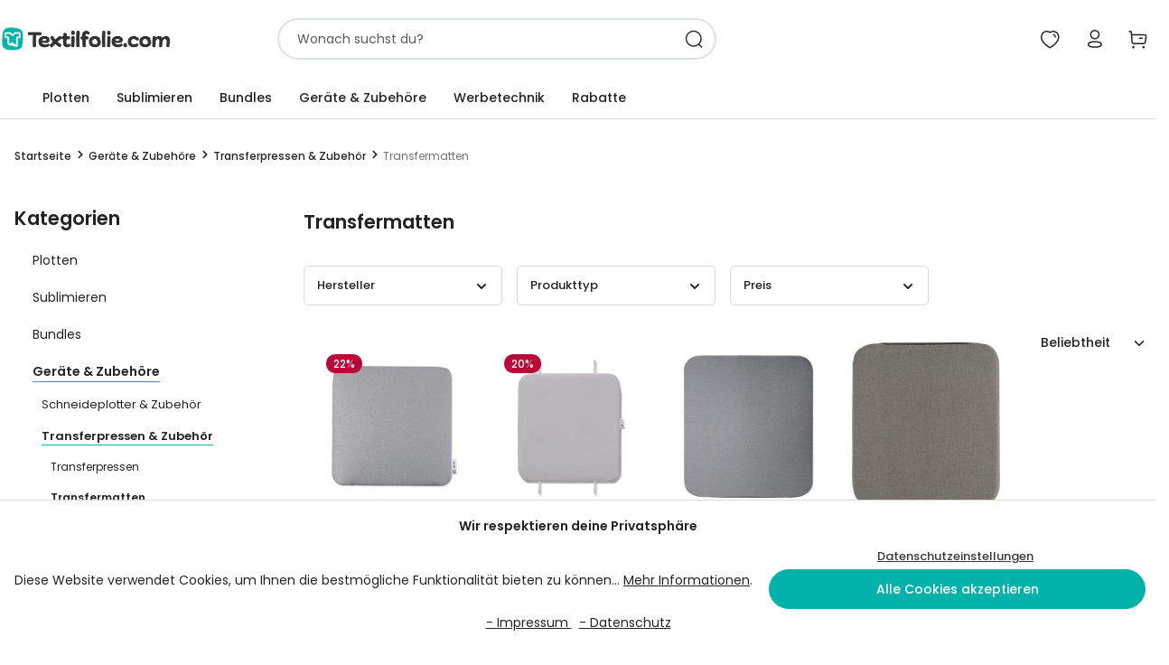

--- FILE ---
content_type: text/html; charset=UTF-8
request_url: https://textilfolie.com/plotten/transferpressen-zubehoer/transfermatten
body_size: 36650
content:
<!DOCTYPE html>
<html lang="de-DE"
      itemscope="itemscope"
      itemtype="https://schema.org/WebPage">


    
                            
    <head>
                                    <meta charset="utf-8">
            
                            <meta name="viewport"
                      content="width=device-width, initial-scale=1, shrink-to-fit=no">
            
                            <meta name="author"
                      content="">
                <meta name="robots"
                      content="index,follow">
                <meta name="revisit-after"
                      content="15 days">
                <meta name="keywords"
                      content="">
                <meta name="description"
                      content="Große Auswahl an Matten für deine Transferpresse bei Textilfolie.com - Top-Angebote ✓ Top-Marken ✓ Kauf auf Rechnung ✓ Jetzt shoppen!">
            
                                                <meta property="og:url"
                          content="https://textilfolie.com/plotten/transferpressen-zubehoer/transfermatten">
                    <meta property="og:type"
                          content="website">
                    <meta property="og:site_name"
                          content="Textilfolie.com - Der Onlineshop für dein nächstes Plottprojekt">
                    <meta property="og:title"
                          content="Matten für deine Transferpresse jetzt günstig shoppen">
                    <meta property="og:description"
                          content="Große Auswahl an Matten für deine Transferpresse bei Textilfolie.com - Top-Angebote ✓ Top-Marken ✓ Kauf auf Rechnung ✓ Jetzt shoppen!">
                    <meta property="og:image"
                          content="https://textilfolie.com/media/7c/69/13/1690138944/textilfolie-com-new-logo3.png?ts=1690138944">

                    <meta name="twitter:card"
                          content="summary">
                    <meta name="twitter:site"
                          content="Textilfolie.com - Der Onlineshop für dein nächstes Plottprojekt">
                    <meta name="twitter:title"
                          content="Matten für deine Transferpresse jetzt günstig shoppen">
                    <meta name="twitter:description"
                          content="Große Auswahl an Matten für deine Transferpresse bei Textilfolie.com - Top-Angebote ✓ Top-Marken ✓ Kauf auf Rechnung ✓ Jetzt shoppen!">
                    <meta name="twitter:image"
                          content="https://textilfolie.com/media/7c/69/13/1690138944/textilfolie-com-new-logo3.png?ts=1690138944">
                            
                            <meta itemprop="copyrightHolder"
                      content="Textilfolie.com - Der Onlineshop für dein nächstes Plottprojekt">
                <meta itemprop="copyrightYear"
                      content="">
                <meta itemprop="isFamilyFriendly"
                      content="true">
                <meta itemprop="image"
                      content="https://textilfolie.com/media/7c/69/13/1690138944/textilfolie-com-new-logo3.png?ts=1690138944">
            
                        <meta name="theme-color"
              content="#232323">
    
                                                
                    <link rel="shortcut icon"
                  href="https://textilfolie.com/media/56/3c/25/1718864315/Design ohne Titel (22.png?ts=1718865176">
        
                            
                                    <link rel="canonical" href="https://textilfolie.com/plotten/transferpressen-zubehoer/transfermatten">
                    
                    <title itemprop="name">Matten für deine Transferpresse jetzt günstig shoppen</title>
        
                                                                                  <link rel="stylesheet"
                      href="https://textilfolie.com/theme/f207760ac563368b4fc35a105390f3be/css/all.css?1766403882">
                                    

                
                

      
    
                                                                                                                                                                                                                                                                                                                                                                                                                                  

    
            <link rel="stylesheet" href="https://textilfolie.com/bundles/moorlfoundation/storefront/css/animate.css?1758091603">
    
    
            <script type="application/javascript">window.moorlAnimationZIndex = "9000";</script>
    
            <style>
            :root {
                --moorl-advanced-search-width: 600px;
            }
        </style>
    
                    
    <script>
        window.features = {"V6_5_0_0":true,"v6.5.0.0":true,"V6_6_0_0":true,"v6.6.0.0":true,"V6_7_0_0":false,"v6.7.0.0":false,"ADDRESS_SELECTION_REWORK":false,"address.selection.rework":false,"DISABLE_VUE_COMPAT":false,"disable.vue.compat":false,"ACCESSIBILITY_TWEAKS":false,"accessibility.tweaks":false,"ADMIN_VITE":false,"admin.vite":false,"TELEMETRY_METRICS":false,"telemetry.metrics":false,"PERFORMANCE_TWEAKS":false,"performance.tweaks":false,"CACHE_REWORK":false,"cache.rework":false,"PAYPAL_SETTINGS_TWEAKS":false,"paypal.settings.tweaks":false,"SSO":false,"sso":false,"RULE_BUILDER":true,"rule.builder":true,"FLOW_BUILDER":true,"flow.builder":true,"ADVANCED_SEARCH":true,"advanced.search":true,"RETURNS_MANAGEMENT":true,"returns.management":true,"TEXT_GENERATOR":true,"text.generator":true,"CHECKOUT_SWEETENER":true,"checkout.sweetener":true,"IMAGE_CLASSIFICATION":true,"image.classification":true,"PROPERTY_EXTRACTOR":true,"property.extractor":true,"REVIEW_SUMMARY":true,"review.summary":true,"REVIEW_TRANSLATOR":true,"review.translator":true,"CONTENT_GENERATOR":true,"content.generator":true,"EXPORT_ASSISTANT":true,"export.assistant":true,"QUICK_ORDER":true,"quick.order":true,"EMPLOYEE_MANAGEMENT":true,"employee.management":true,"QUOTE_MANAGEMENT":true,"quote.management":true,"CAPTCHA":true,"captcha":true,"NATURAL_LANGUAGE_SEARCH":true,"natural.language.search":true,"IMAGE_UPLOAD_SEARCH":true,"image.upload.search":true,"ORDER_APPROVAL":true,"order.approval":true,"SPATIAL_CMS_ELEMENT":true,"spatial.cms.element":true,"SHOPPING_LISTS":true,"shopping.lists":true,"TEXT_TO_IMAGE_GENERATION":true,"text.to.image.generation":true,"SPATIAL_SCENE_EDITOR":false,"spatial.scene.editor":false,"FEATURE_SWAGCMSEXTENSIONS_1":true,"feature.swagcmsextensions.1":true,"FEATURE_SWAGCMSEXTENSIONS_2":true,"feature.swagcmsextensions.2":true,"FEATURE_SWAGCMSEXTENSIONS_8":true,"feature.swagcmsextensions.8":true,"FEATURE_SWAGCMSEXTENSIONS_63":true,"feature.swagcmsextensions.63":true};
    </script>
        
                    <!-- WbmTagManagerAnalytics Head Snippet Start -->
                                    
                <script>
            window.dataLayer = window.dataLayer || [];
            function gtag() { dataLayer.push(arguments); }
            gtag('consent', 'default', {
                'ad_user_data': 'denied',
                'ad_storage': 'denied',
                'ad_personalization': 'denied',
                'analytics_storage': 'denied'
            });
        </script>
            

                
                
                            
        
        
                            
                                                                                                                                                                
                                        


            <script id="wbmTagMangerDefine" type="text/javascript">
            let gtmIsTrackingProductClicks = Boolean(),
                gtmIsTrackingAddToWishlistClicks = Boolean(),
                gtmContainerId = 'GTM-KPZFTHP',
                hasSWConsentSupport = Boolean(1);
            window.wbmScriptIsSet = false;
            window.dataLayer = window.dataLayer || [];
            window.dataLayer.push({"event":"user","id":null});
        </script>

        <script id="wbmTagMangerDataLayer" type="text/javascript">
            window.dataLayer.push({ ecommerce: null });
            window.dataLayer.push({"google_tag_params":{"ecomm_prodid":["SG-GJ-9988","SG-GJ-0057","PL0104012","2006053","PL0104014","PL0104013","2009461","2006996","LL-iim","2006997"],"ecomm_category":"Transfermatten","ecomm_pagetype":"category"}});

            
                

            
            let onEventDataLayer = JSON.parse('[{"event":"view_item_list","ecommerce":{"item_list_name":"Category: Transfermatten","items":[{"price":6.9900000000000002131628207280300557613372802734375,"index":0,"item_id":"SG-GJ-9988","item_brand":"LOKLiK","item_list_id":"category_b11e8808a5c445d3a59b1ac9b93c69e7","item_category":"Loklik Sale","item_name":"LOKLiK Matte f\u00fcr Transferpressen","item_variant":"29 x 29 cm","item_list_name":"Category: Transfermatten"},{"price":11.9900000000000002131628207280300557613372802734375,"index":1,"item_id":"SG-GJ-0057","item_brand":"LOKLiK","item_list_id":"category_b11e8808a5c445d3a59b1ac9b93c69e7","item_category":"Loklik Sale","item_name":"LOKLiK Matte f\u00fcr Transferpressen","item_variant":"38 x 38 cm","item_list_name":"Category: Transfermatten"},{"price":19.989999999999998436805981327779591083526611328125,"index":2,"item_id":"PL0104012","item_brand":"plottiX","item_list_id":"category_b11e8808a5c445d3a59b1ac9b93c69e7","item_category":"Transfermatten","item_name":"plottiX Matte f\u00fcr Transferpressen","item_variant":"30,5 x 30,5 cm","item_list_name":"Category: Transfermatten"},{"price":24.3900000000000005684341886080801486968994140625,"index":3,"item_id":"2006053","item_brand":"Cricut ","item_list_id":"category_b11e8808a5c445d3a59b1ac9b93c69e7","item_category":"Transfermatten","item_name":"Cricut 2006053 EasyPress Matte 12&quot; x 12&quot;","item_variant":"12&quot; x 12&quot;","item_list_name":"Category: Transfermatten"},{"price":14.9900000000000002131628207280300557613372802734375,"index":4,"item_id":"PL0104014","item_brand":"plottiX","item_list_id":"category_b11e8808a5c445d3a59b1ac9b93c69e7","item_category":"Transfermatten","item_name":"plottiX Matte f\u00fcr Transferpressen","item_variant":" 20,3 x 25,4 cm","item_list_name":"Category: Transfermatten"},{"price":12.9900000000000002131628207280300557613372802734375,"index":5,"item_id":"PL0104013","item_brand":"plottiX","item_list_id":"category_b11e8808a5c445d3a59b1ac9b93c69e7","item_category":"Transfermatten","item_name":"plottiX Matte f\u00fcr Transferpressen","item_variant":"12,7 x 15,24 cm","item_list_name":"Category: Transfermatten"},{"price":39.99000000000000198951966012828052043914794921875,"index":6,"item_id":"2009461","item_brand":"Cricut ","item_list_id":"category_b11e8808a5c445d3a59b1ac9b93c69e7","item_category":"Transfermatten","item_name":"Cricut 2009461 Autopress Matte ","item_variant":"","item_list_name":"Category: Transfermatten"},{"price":38.3900000000000005684341886080801486968994140625,"index":7,"item_id":"2006996","item_brand":"Cricut ","item_list_id":"category_b11e8808a5c445d3a59b1ac9b93c69e7","item_category":"Transfermatten","item_name":"Cricut 2006996 EasyPress Matte 20&quot; x 16&quot;","item_variant":"20&quot; x 16&quot;","item_list_name":"Category: Transfermatten"},{"price":15.949999999999999289457264239899814128875732421875,"index":8,"item_id":"LL-iim","item_brand":"LOKLiK","item_list_id":"category_b11e8808a5c445d3a59b1ac9b93c69e7","item_category":"Loklik Sale","item_name":"LOKLiK ImPress\u2122 Hat ironing mat \/ B\u00fcgelmatte f\u00fcr die Hat Kappenpresse","item_variant":"","item_list_name":"Category: Transfermatten"},{"price":16.3900000000000005684341886080801486968994140625,"index":9,"item_id":"2006997","item_brand":"Cricut ","item_list_id":"category_b11e8808a5c445d3a59b1ac9b93c69e7","item_category":"Transfermatten","item_name":"Cricut 2006997 EasyPress Matte 8&quot; x 10&quot;","item_variant":"8&quot; x 10&quot;","item_list_name":"Category: Transfermatten"}],"item_list_id":"category_b11e8808a5c445d3a59b1ac9b93c69e7"}}]');
                    </script>    
                        <script id="wbmTagManger" type="text/javascript" >
                function getCookie(name) {
                    var cookieMatch = document.cookie.match(name + '=(.*?)(;|$)');
                    return cookieMatch && decodeURI(cookieMatch[1]);
                }

                let gtmCookieSet = getCookie('wbm-tagmanager-enabled');
                
                let googleTag = function(w,d,s,l,i){w[l]=w[l]||[];w[l].push({'gtm.start':new Date().getTime(),event:'gtm.js'});var f=d.getElementsByTagName(s)[0],j=d.createElement(s),dl=l!='dataLayer'?'&l='+l:'';j.async=true;j.src='https://www.googletagmanager.com/gtm.js?id='+i+dl+'';f.parentNode.insertBefore(j,f);};
                

                if (hasSWConsentSupport && gtmCookieSet === null) {
                    window.wbmGoogleTagmanagerId = gtmContainerId;
                    window.wbmScriptIsSet = false;
                    window.googleTag = googleTag;
                } else {
                    window.wbmScriptIsSet = true;
                    googleTag(window, document, 'script', 'dataLayer', gtmContainerId);
                    googleTag = null;

                    window.dataLayer = window.dataLayer || [];
                    function gtag() { dataLayer.push(arguments); }

                    if (hasSWConsentSupport) {
                        (() => {
                            const analyticsStorageEnabled = document.cookie.split(';').some((item) => item.trim().includes('google-analytics-enabled=1'));
                            const adsEnabled = document.cookie.split(';').some((item) => item.trim().includes('google-ads-enabled=1'));

                            gtag('consent', 'update', {
                                'ad_storage': adsEnabled ? 'granted' : 'denied',
                                'ad_user_data': adsEnabled ? 'granted' : 'denied',
                                'ad_personalization': adsEnabled ? 'granted' : 'denied',
                                'analytics_storage': analyticsStorageEnabled ? 'granted' : 'denied'
                            });
                        })();
                    }
                }

                
            </script><!-- WbmTagManagerAnalytics Head Snippet End -->
            
                                
            

    
                    

                                                                                        
                                                                                                        
                                                                                                        
                                                                                                        
                                                                                                        
                                                                                                        
                                                                                                        
                                                                                                        
                                                                                                        
                                                                                                        
                                                                                                        
                                                                                                        
                                                                                                        
                                                                                                                                                        
                                                                                                                                                        
                                                                                                        
                                                                                                        
                                                                                                                                                        
                                                                                                                                                        
                                                                                                                                                        
                                                                                                        
                                                                                                        
                                                                                                                                                        
                                                                                                                                                        
                                                                                                        
                                                                                                        
                                                                                    
                                    <script>
                    window.useDefaultCookieConsent = true;
                </script>
                    
                                        <script>
                window.activeNavigationId = 'b11e8808a5c445d3a59b1ac9b93c69e7';
                window.router = {
                    'frontend.cart.offcanvas': '/checkout/offcanvas',
                    'frontend.cookie.offcanvas': '/cookie/offcanvas',
                    'frontend.checkout.finish.page': '/checkout/finish',
                    'frontend.checkout.info': '/widgets/checkout/info',
                    'frontend.menu.offcanvas': '/widgets/menu/offcanvas',
                    'frontend.cms.page': '/widgets/cms',
                    'frontend.cms.navigation.page': '/widgets/cms/navigation',
                    'frontend.account.addressbook': '/widgets/account/address-book',
                    'frontend.country.country-data': '/country/country-state-data',
                    'frontend.app-system.generate-token': '/app-system/Placeholder/generate-token',
                    };
                window.salesChannelId = 'a6eddbf8c35b453ebb14960fcc8315ef';
            </script>
        

    
    

        
    <script>
        window.router['widgets.swag.cmsExtensions.quickview'] = '/swag/cms-extensions/quickview';
        window.router['widgets.swag.cmsExtensions.quickview.variant'] = '/swag/cms-extensions/quickview/variant';
    </script>

                                <script>
                
                window.breakpoints = {"xs":0,"sm":576,"md":768,"lg":992,"xl":1200,"xxl":1400};
            </script>
        
                                    <script>
                    window.customerLoggedInState = 0;

                    window.wishlistEnabled = 1;
                </script>
                    
                    <script src="https://textilfolie.com/bundles/solidadvancedvariantdisplaytypes/assets/jquery-3.5.1.slim.js?1758091273"></script>

                            <script>
                window.themeAssetsPublicPath = 'https://textilfolie.com/theme/018f7c78aff37b02aaa8f636436cf4c9/assets/';
            </script>
        
                        
    <script>
        window.validationMessages = {"required":"Die Eingabe darf nicht leer sein.","email":"Keine g\u00fcltige E-Mail-Adresse eingetragen. Bitte nutze das folgende Format `nutzer@beispiel.de` und achte darauf, dass die Adresse ein `@` und einen `.` enth\u00e4lt.","confirmation":"Deine Eingaben sind nicht identisch. Bitte versuch es erneut.","minLength":"Die Eingabe ist zu kurz."};
    </script>
        
            
                
                                                    
    
    <script id="mabpMaxPurchaseMsg" type="text/x-template">
                                                                                                                                            
                                    
                <span class="icon icon-info">
                                        <svg xmlns="http://www.w3.org/2000/svg" xmlns:xlink="http://www.w3.org/1999/xlink" width="24" height="24" viewBox="0 0 24 24"><defs><path d="M12 7c.5523 0 1 .4477 1 1s-.4477 1-1 1-1-.4477-1-1 .4477-1 1-1zm1 9c0 .5523-.4477 1-1 1s-1-.4477-1-1v-5c0-.5523.4477-1 1-1s1 .4477 1 1v5zm11-4c0 6.6274-5.3726 12-12 12S0 18.6274 0 12 5.3726 0 12 0s12 5.3726 12 12zM12 2C6.4772 2 2 6.4772 2 12s4.4772 10 10 10 10-4.4772 10-10S17.5228 2 12 2z" id="icons-default-info" /></defs><use xlink:href="#icons-default-info" fill="#758CA3" fill-rule="evenodd" /></svg>
                    </span>
    
     Maximalabnahmemenge: %qty%
            </script>
    <script id="mabpMinPurchaseMsg" type="text/x-template">
                                                                                                                                            
                                    
                <span class="icon icon-info">
                                        <svg xmlns="http://www.w3.org/2000/svg" xmlns:xlink="http://www.w3.org/1999/xlink" width="24" height="24" viewBox="0 0 24 24"><defs><path d="M12 7c.5523 0 1 .4477 1 1s-.4477 1-1 1-1-.4477-1-1 .4477-1 1-1zm1 9c0 .5523-.4477 1-1 1s-1-.4477-1-1v-5c0-.5523.4477-1 1-1s1 .4477 1 1v5zm11-4c0 6.6274-5.3726 12-12 12S0 18.6274 0 12 5.3726 0 12 0s12 5.3726 12 12zM12 2C6.4772 2 2 6.4772 2 12s4.4772 10 10 10 10-4.4772 10-10S17.5228 2 12 2z" id="icons-default-info" /></defs><use xlink:href="#icons-default-info" fill="#758CA3" fill-rule="evenodd" /></svg>
                    </span>
    
     Mindestabnahmemenge: %qty%
            </script>

            
                
                        
            
            
            <script>
                window.maxiaAdvBlockPrices = {
                    currencyConfig: {
                        locale: "de-DE",
                        symbol: "\u20ac",
                        symbolPosition: 1,
                        isoCode: "EUR"
                    },
                    liveUpdateConfig: {
                        liveUpdateBuyBox: false
                    }
                };

                            </script>
            
                                                    <script>
                        window.themeJsPublicPath = 'https://textilfolie.com/theme/f207760ac563368b4fc35a105390f3be/js/';
                    </script>
                                            <script type="text/javascript" src="https://textilfolie.com/theme/f207760ac563368b4fc35a105390f3be/js/storefront/storefront.js?1766403883" defer></script>
                                            <script type="text/javascript" src="https://textilfolie.com/theme/f207760ac563368b4fc35a105390f3be/js/solid-advanced-slider-elements/solid-advanced-slider-elements.js?1766403883" defer></script>
                                            <script type="text/javascript" src="https://textilfolie.com/theme/f207760ac563368b4fc35a105390f3be/js/pickware-dhl/pickware-dhl.js?1766403883" defer></script>
                                            <script type="text/javascript" src="https://textilfolie.com/theme/f207760ac563368b4fc35a105390f3be/js/pickware-shipping-bundle/pickware-shipping-bundle.js?1766403883" defer></script>
                                            <script type="text/javascript" src="https://textilfolie.com/theme/f207760ac563368b4fc35a105390f3be/js/maxia-adv-block-prices6/maxia-adv-block-prices6.js?1766403883" defer></script>
                                            <script type="text/javascript" src="https://textilfolie.com/theme/f207760ac563368b4fc35a105390f3be/js/swag-pay-pal/swag-pay-pal.js?1766403883" defer></script>
                                            <script type="text/javascript" src="https://textilfolie.com/theme/f207760ac563368b4fc35a105390f3be/js/moorl-foundation/moorl-foundation.js?1766403883" defer></script>
                                            <script type="text/javascript" src="https://textilfolie.com/theme/f207760ac563368b4fc35a105390f3be/js/acris-cookie-consent-c-s/acris-cookie-consent-c-s.js?1766403883" defer></script>
                                            <script type="text/javascript" src="https://textilfolie.com/theme/f207760ac563368b4fc35a105390f3be/js/wbm-tag-manager-analytics/wbm-tag-manager-analytics.js?1766403883" defer></script>
                                            <script type="text/javascript" src="https://textilfolie.com/theme/f207760ac563368b4fc35a105390f3be/js/dne-custom-css-js/dne-custom-css-js.js?1766403883" defer></script>
                                            <script type="text/javascript" src="https://textilfolie.com/theme/f207760ac563368b4fc35a105390f3be/js/meteor-ajax-variant/meteor-ajax-variant.js?1766403883" defer></script>
                                            <script type="text/javascript" src="https://textilfolie.com/theme/f207760ac563368b4fc35a105390f3be/js/sven-das-menu/sven-das-menu.js?1766403883" defer></script>
                                            <script type="text/javascript" src="https://textilfolie.com/theme/f207760ac563368b4fc35a105390f3be/js/salty-color-variants/salty-color-variants.js?1766403883" defer></script>
                                            <script type="text/javascript" src="https://textilfolie.com/theme/f207760ac563368b4fc35a105390f3be/js/acris-product-video-c-s/acris-product-video-c-s.js?1766403883" defer></script>
                                            <script type="text/javascript" src="https://textilfolie.com/theme/f207760ac563368b4fc35a105390f3be/js/web-la--product-slider-advanced/web-la--product-slider-advanced.js?1766403883" defer></script>
                                            <script type="text/javascript" src="https://textilfolie.com/theme/f207760ac563368b4fc35a105390f3be/js/solid-advanced-variant-display-types/solid-advanced-variant-display-types.js?1766403883" defer></script>
                                            <script type="text/javascript" src="https://textilfolie.com/theme/f207760ac563368b4fc35a105390f3be/js/cbax-modul-analytics/cbax-modul-analytics.js?1766403883" defer></script>
                                            <script type="text/javascript" src="https://textilfolie.com/theme/f207760ac563368b4fc35a105390f3be/js/subscription/subscription.js?1766403883" defer></script>
                                            <script type="text/javascript" src="https://textilfolie.com/theme/f207760ac563368b4fc35a105390f3be/js/checkout-sweetener/checkout-sweetener.js?1766403883" defer></script>
                                            <script type="text/javascript" src="https://textilfolie.com/theme/f207760ac563368b4fc35a105390f3be/js/text-translator/text-translator.js?1766403883" defer></script>
                                            <script type="text/javascript" src="https://textilfolie.com/theme/f207760ac563368b4fc35a105390f3be/js/employee-management/employee-management.js?1766403883" defer></script>
                                            <script type="text/javascript" src="https://textilfolie.com/theme/f207760ac563368b4fc35a105390f3be/js/quick-order/quick-order.js?1766403883" defer></script>
                                            <script type="text/javascript" src="https://textilfolie.com/theme/f207760ac563368b4fc35a105390f3be/js/advanced-search/advanced-search.js?1766403883" defer></script>
                                            <script type="text/javascript" src="https://textilfolie.com/theme/f207760ac563368b4fc35a105390f3be/js/captcha/captcha.js?1766403883" defer></script>
                                            <script type="text/javascript" src="https://textilfolie.com/theme/f207760ac563368b4fc35a105390f3be/js/quote-management/quote-management.js?1766403883" defer></script>
                                            <script type="text/javascript" src="https://textilfolie.com/theme/f207760ac563368b4fc35a105390f3be/js/a-i-search/a-i-search.js?1766403883" defer></script>
                                            <script type="text/javascript" src="https://textilfolie.com/theme/f207760ac563368b4fc35a105390f3be/js/spatial-cms-element/spatial-cms-element.js?1766403883" defer></script>
                                            <script type="text/javascript" src="https://textilfolie.com/theme/f207760ac563368b4fc35a105390f3be/js/order-approval/order-approval.js?1766403883" defer></script>
                                            <script type="text/javascript" src="https://textilfolie.com/theme/f207760ac563368b4fc35a105390f3be/js/shopping-list/shopping-list.js?1766403883" defer></script>
                                            <script type="text/javascript" src="https://textilfolie.com/theme/f207760ac563368b4fc35a105390f3be/js/swag-cms-extensions/swag-cms-extensions.js?1766403883" defer></script>
                                            <script type="text/javascript" src="https://textilfolie.com/theme/f207760ac563368b4fc35a105390f3be/js/zenit-platform-gravity/zenit-platform-gravity.js?1766403883" defer></script>
                                                        


    
        
        
        
        
    
        
                            

                                
    <script>
        window.mollie_javascript_use_shopware = '0'
    </script>

            <script type="text/javascript" src="https://textilfolie.com/bundles/molliepayments/mollie-payments.js?1758090534" defer></script>
    



    
    
        </head>

    <body class="    is-ctl-navigation is-act-index has-product-actions has-pw-toggle has-lbl-floating is-cms is-lo-full-width-boxed is-tb-offcanvas is-srch-default is-mn-offcanvas-lg

    ">

            
                
    
    
            <div id="page-top" class="skip-to-content bg-primary-subtle text-primary-emphasis overflow-hidden" tabindex="-1">
            <div class="container skip-to-content-container d-flex justify-content-center visually-hidden-focusable">
                                                                                        <a href="#content-main" class="skip-to-content-link d-inline-flex text-decoration-underline m-1 p-2 fw-bold gap-2">
                                Zum Hauptinhalt springen
                            </a>
                                            
                                    
            <a href="#header-main-search-input"
           class="skip-to-content-link d-inline-flex text-decoration-underline m-1 p-2 fw-bold gap-2 d-none d-sm-block">
            Zur Suche springen
        </a>
    
                                    
            <a href="#main-navigation-menu" class="skip-to-content-link d-inline-flex text-decoration-underline m-1 p-2 fw-bold gap-2 d-none d-xl-block">
            Zur Hauptnavigation springen
        </a>
                                </div>
        </div>
        
        
                            <noscript>
                <iframe src="https://www.googletagmanager.com/ns.html?id=GTM-KPZFTHP"
                        height="0"
                        width="0"
                        style="display:none;visibility:hidden"
                        title="Google Tagmanager">

                </iframe>
            </noscript>
            
                                                                                            
                                                                                                        
                                                                                                        
                                                                                                        
                                                                                                        
                                                                                                        
                                                                                                        
                                                                                                        
                                                                                                        
                                                                                                        
                                                                                                        
                                                                                                        
                                                                                                        
                                                                                                                                                        
                                                                                                                                                        
                                                                                                        
                                                                                                        
                                                                                                                                                        
                                                                                                                                                        
                                                                                                                                                        
                                                                                                        
                                                                                                        
                                                                                                                                                        
                                                                                                                                                        
                                                                                                        
                                                                                                        
                                                                                    
                <noscript class="noscript-main">
                
    <div role="alert"
         aria-live="polite"
                  class="alert alert-info alert-has-icon">
                                                                        
                                                                                                                                                                            
                                    
                <span class="icon icon-info" aria-hidden="true">
                                        <svg xmlns="http://www.w3.org/2000/svg" xmlns:xlink="http://www.w3.org/1999/xlink" width="24" height="24" viewBox="0 0 24 24"><defs><path d="M12 7c.5523 0 1 .4477 1 1s-.4477 1-1 1-1-.4477-1-1 .4477-1 1-1zm1 9c0 .5523-.4477 1-1 1s-1-.4477-1-1v-5c0-.5523.4477-1 1-1s1 .4477 1 1v5zm11-4c0 6.6274-5.3726 12-12 12S0 18.6274 0 12 5.3726 0 12 0s12 5.3726 12 12zM12 2C6.4772 2 2 6.4772 2 12s4.4772 10 10 10 10-4.4772 10-10S17.5228 2 12 2z" id="icons-default-info" /></defs><use xlink:href="#icons-default-info" fill="#758CA3" fill-rule="evenodd" /></svg>
                    </span>
    
                                                        
                                    
                    <div class="alert-content-container">
                                                    
                                                        <div class="alert-content">                                                    Um unseren Shop in vollem Umfang nutzen zu können, empfehlen wir dir JavaScript in deinem Browser zu aktivieren.
                                                                </div>                
                                                                </div>
            </div>
            </noscript>
        



                
    <div class="page-wrapper">

                                                                                                                                                                                                        
                                                                                                                                                                                                                                                        
                                                                            
                                        
                                
                                                                                                                                                
                                                        
                                
                
                                                                                
                                                                                    
                                
                
                
                
                
                                                                    
                                                                                    
                                                                                                    
                                
                
    
                <header class="header-main header-pos-relative header-multi-line header-single-line-mobile header-logo-left"
                        data-zen-sticky-header="true"
                        data-zen-sticky-header-options="{&quot;viewports&quot;:[&quot;XS&quot;],&quot;scrollOffset&quot;:&quot;1000000&quot;,&quot;autoHide&quot;:true}"
                                                    data-zen-header-tooltips="true"
                            data-zen-header-tooltips-options="{&quot;tooltipPlacement&quot;:&quot;bottom&quot;}"
                        >
                    <div class="header-inner">
                                                                                                                        
                                            <div class="d-none js-top-bar-offcanvas-initial-content">
                    

        
            <div class="offcanvas-header">
                <button class="btn offcanvas-close js-offcanvas-close stretched-link" aria-label="Top Bar ausblenden">
                                                                                                                                                    
                                                
                <span class="icon icon-x icon-md">
                                        <svg xmlns="http://www.w3.org/2000/svg" xmlns:xlink="http://www.w3.org/1999/xlink" version="1.1" width="20" height="20" viewBox="0 0 20 20"><defs><path d="M14.348 14.849c-0.469 0.469-1.229 0.469-1.697 0l-2.651-3.030-2.651 3.029c-0.469 0.469-1.229 0.469-1.697 0-0.469-0.469-0.469-1.229 0-1.697l2.758-3.15-2.759-3.152c-0.469-0.469-0.469-1.228 0-1.697s1.228-0.469 1.697 0l2.652 3.031 2.651-3.031c0.469-0.469 1.228-0.469 1.697 0s0.469 1.229 0 1.697l-2.758 3.152 2.758 3.15c0.469 0.469 0.469 1.229 0 1.698z" id="icons-iconly-light-outline-x" /></defs><use xlink:href="#icons-iconly-light-outline-x" fill-rule="evenodd" /></svg>
                    </span>
    
                </button>
        </div>
    
            <div class="offcanvas-body">
                                    <div class="top-bar-logo">
                                    <a class="top-bar-logo-link"
                       href="/"
                       title="Zur Startseite gehen">
                                                    <picture>
                                                                                                            <source srcset="https://textilfolie.com/media/50/cb/91/1676667979/test-1b.png?ts=1676667979"
                                                media="(min-width: 768px) and (max-width: 991px)">
                                                                    
                                                                                                            <source srcset="https://textilfolie.com/media/50/cb/91/1676667979/test-1b.png?ts=1676667979"
                                                media="(max-width: 767px)">
                                                                    
                                                                                                            <img src="https://textilfolie.com/media/50/cb/91/1676667979/test-1b.png?ts=1676667979"
                                             alt="Zur Startseite gehen"
                                             class="img-fluid top-bar-logo-main-img"/>
                                                                                                </picture>

                                            </a>
                            </div>
        
                            
    
            
        
    
                
    
    
    <div class="top-bar ">
        <div class="container">
                                                            <nav class="top-bar-nav"
                         aria-label="Shop-Einstellungen">
                                                                            
                                                                            
                                                    <div class="top-bar-nav-item top-bar-navigation-group ">
                                                                                                                                                
                
                                        
                                                                                                                
                
                                                                        
                                                                                                        
                                                                                
    
    
                                                                        
                                                                                                                                </div>
                                            </nav>
                                    </div>
    </div>
    
                <div class="top-bar-nav-item top-bar-login-register ">
            <span class="top-bar-login">
                            <a href="/account/login"
                   title="Anmelden"
                   class="top-bar-login-item">
                    Anmelden
                </a>
                    </span>
        <span>oder</span>
        <span class="top-bar-register">
                            <a href="/account/login"
                   title="Registrieren"
                   class="top-bar-register-item">
                    Registrieren
                </a>
                    </span>
        </div>
            </div>
                    </div>
                        
                <div class="nav-header bg-opacity-100">
            <div class="container">
                <div class="header-row row gx-1">

                                        
                    
                    
                    
                    
                    
                    
                                                                                                                                                                                        <div class="header-logo-col col-auto col-md-auto col-xl-3">
                                        <div class="header-logo-main text-center">
                    <a class="header-logo-main-link"
               href="/"
               title="Zur Startseite gehen">
                            
            
            
            
            
            
                        
                        <picture class="header-logo-picture d-block m-auto">
                                                                            
                                                                            
                                                                                    <img src="https://textilfolie.com/media/7c/69/13/1690138944/textilfolie-com-new-logo3.png?ts=1690138944"
                                     alt="Zur Startseite gehen"
                                     class="img-fluid header-logo-main-img">
                                                                        </picture>
                
            </a>
            </div>
                                </div>
                                                                        
                                                                                                                                                                    <div class="header-menu-button col-auto d-none"
                                     data-zen-tooltip-title="Menü">
                                                                            <button
                                            class="btn nav-main-toggle-btn header-actions-btn"
                                            type="button"
                                            data-off-canvas-menu="true"
                                            aria-label="Menü"
                                        >
                                                                                                                                                                                                                    
                                                
                <span class="icon icon-stack">
                                        <svg xmlns="http://www.w3.org/2000/svg" xmlns:xlink="http://www.w3.org/1999/xlink" width="20" height="20" viewBox="0 0 20 20"><defs><path d="M16.4 9h-12.8c-0.552 0-0.6 0.447-0.6 1s0.048 1 0.6 1h12.8c0.552 0 0.6-0.447 0.6-1s-0.048-1-0.6-1zM16.4 13h-12.8c-0.552 0-0.6 0.447-0.6 1s0.048 1 0.6 1h12.8c0.552 0 0.6-0.447 0.6-1s-0.048-1-0.6-1zM3.6 7h12.8c0.552 0 0.6-0.447 0.6-1s-0.048-1-0.6-1h-12.8c-0.552 0-0.6 0.447-0.6 1s0.048 1 0.6 1z" id="icons-iconly-light-outline-stack"/></defs><use xlink:href="#icons-iconly-light-outline-stack"/></svg>
                    </span>
    
                                                                                        </button>
                                    
                                </div>
                                                                        
                                                                                                                                                                                                        <div class="header-search-col col-12 col-sm-auto col-xl-6 ms-auto ms-xl-0 order-last order-sm-0">

                                        
                                        
    <div class="collapse"
         id="searchCollapse">
        <div class="header-search my-2 m-sm-auto">
                
    
                    <form action="/search"
                      method="get"
                      data-search-widget="true"
                      data-search-widget-options="{&quot;searchWidgetMinChars&quot;:1}"
                      data-url="/suggest?search="
                      class="header-search-form">
                            <div class="input-group has-validation">
                                        <input
                                    type="search"
                                    id="header-main-search-input"
                                    name="search"
                                    class="form-control header-search-input"
                                    autocomplete="off"
                                    autocapitalize="off"
                                    placeholder="Wonach suchst du?"
                                    aria-label="Wonach suchst du?"
                                    role="combobox"
                                    aria-autocomplete="list"
                                    aria-controls="search-suggest-listbox"
                                    aria-expanded="false"
                                    aria-describedby="search-suggest-result-info"
                                    value="">
                            

                                        <button type="submit"
                                        class="btn header-search-btn"
                                        aria-label="Suchen">
                                    <span class="header-search-icon">
                                                                                                                                                                
                                                
                <span class="icon icon-search">
                                        <svg xmlns="http://www.w3.org/2000/svg" xmlns:xlink="http://www.w3.org/1999/xlink" width="24px" height="24px" viewBox="0 0 24 24"><defs><g id="icons-iconly-light-outline-search"><g transform="translate(2.000000, 2.000000)"><path d="M9.7388,8.8817842e-14 C15.1088,8.8817842e-14 19.4768,4.368 19.4768,9.738 C19.4768,12.2715459 18.5045194,14.5822774 16.9134487,16.3164943 L20.0442,19.4407 C20.3372,19.7337 20.3382,20.2077 20.0452,20.5007 C19.8992,20.6487 19.7062,20.7217 19.5142,20.7217 C19.3232,20.7217 19.1312,20.6487 18.9842,20.5027 L15.8156604,17.3430042 C14.1488713,18.6778412 12.0354764,19.477 9.7388,19.477 C4.3688,19.477 -0.0002,15.108 -0.0002,9.738 C-0.0002,4.368 4.3688,8.8817842e-14 9.7388,8.8817842e-14 Z M9.7388,1.5 C5.1958,1.5 1.4998,5.195 1.4998,9.738 C1.4998,14.281 5.1958,17.977 9.7388,17.977 C14.2808,17.977 17.9768,14.281 17.9768,9.738 C17.9768,5.195 14.2808,1.5 9.7388,1.5 Z"/></g></g></defs><use xlink:href="#icons-iconly-light-outline-search"/></svg>
                    </span>
    
                                        </span>
                                </button>
                            

                            <button class="btn header-close-btn js-search-close-btn d-none"
                    type="button"
                    aria-label="Die Dropdown-Suche schließen">
                <span class="header-close-icon">
                                                                                                                                            
                                                
                <span class="icon icon-x">
                                        <svg xmlns="http://www.w3.org/2000/svg" xmlns:xlink="http://www.w3.org/1999/xlink" version="1.1" width="20" height="20" viewBox="0 0 20 20"><use xlink:href="#icons-iconly-light-outline-x" fill-rule="evenodd" /></svg>
                    </span>
    
                    </span>
            </button>
            </div>
                </form>
            
        </div>
    </div>
                                    </div>
                                                                                                        
                                                                                                                                                                    <div class="header-actions-col col-auto ms-auto ms-sm-0 ms-xl-auto">
                                    <div class="row gx-1 justify-content-end">
                                                                                    <div class="col-auto d-flex d-md-flex d-xl-none"
                                                 data-zen-tooltip-title="Menü">
                                                                                        <button
                                            class="btn nav-main-toggle-btn header-actions-btn"
                                            type="button"
                                            data-off-canvas-menu="true"
                                            aria-label="Menü"
                                        >
                                                                                                                                                                                                                    
                                                
                <span class="icon icon-stack">
                                        <svg xmlns="http://www.w3.org/2000/svg" xmlns:xlink="http://www.w3.org/1999/xlink" width="20" height="20" viewBox="0 0 20 20"><use xlink:href="#icons-iconly-light-outline-stack"/></svg>
                    </span>
    
                                                                                        </button>
                                    
                                            </div>
                                        
                                                                                                                            <div class="col-auto d-sm-none">
                                                <div class="search-toggle"
                                                     data-zen-tooltip-title="Suchen">
                                                    <button class="btn header-actions-btn search-toggle-btn js-search-toggle-btn collapsed"
                                                            type="button"
                                                                                                                    data-bs-toggle="collapse"
                                                            data-bs-target="#searchCollapse"
                                                            aria-expanded="false"
                                                            aria-controls="searchCollapse"
                                                                                                                    aria-label="Suchen">
                                                                                                                                                                                
                                                
                <span class="icon icon-search">
                                        <svg xmlns="http://www.w3.org/2000/svg" xmlns:xlink="http://www.w3.org/1999/xlink" width="24px" height="24px" viewBox="0 0 24 24"><use xlink:href="#icons-iconly-light-outline-search"/></svg>
                    </span>
    
                                                                                                                                                                                    
                                                
                <span class="icon icon-x icon-search-close d-none">
                                        <svg xmlns="http://www.w3.org/2000/svg" xmlns:xlink="http://www.w3.org/1999/xlink" version="1.1" width="20" height="20" viewBox="0 0 20 20"><use xlink:href="#icons-iconly-light-outline-x" fill-rule="evenodd" /></svg>
                    </span>
    
                                                        </button>
                                                </div>
                                            </div>
                                        
                                                                                                                                                                                <div class="col-auto">
                                                    <div class="header-wishlist"
                                                         data-zen-tooltip-title="Mein Merkzettel">
                                                        <a class="btn header-wishlist-btn header-actions-btn"
                                                           href="/wishlist"
                                                           title="Mein Merkzettel"
                                                           aria-label="Mein Merkzettel">
                                                                
            <span class="header-wishlist-icon">
                                                                                                                                    
                                                
                <span class="icon icon-heart">
                                        <svg xmlns="http://www.w3.org/2000/svg" xmlns:xlink="http://www.w3.org/1999/xlink" width="24px" height="24px" viewBox="0 0 24 24"><defs><g id="icons-iconly-light-outline-heart"><g transform="translate(2.000000, 3.000000)"><path d="M10.2347,1.039 C11.8607,0.011 14.0207,-0.273 15.8867,0.325 C19.9457,1.634 21.2057,6.059 20.0787,9.58 C18.3397,15.11 10.9127,19.235 10.5977,19.408 C10.4857,19.47 10.3617,19.501 10.2377,19.501 C10.1137,19.501 9.9907,19.471 9.8787,19.41 C9.5657,19.239 2.1927,15.175 0.3957,9.581 C0.3947,9.581 0.3947,9.58 0.3947,9.58 C-0.7333,6.058 0.5227,1.632 4.5777,0.325 C6.4817,-0.291 8.5567,-0.02 10.2347,1.039 Z M5.0377,1.753 C1.7567,2.811 0.9327,6.34 1.8237,9.123 C3.2257,13.485 8.7647,17.012 10.2367,17.885 C11.7137,17.003 17.2927,13.437 18.6497,9.127 C19.5407,6.341 18.7137,2.812 15.4277,1.753 C13.8357,1.242 11.9787,1.553 10.6967,2.545 C10.4287,2.751 10.0567,2.755 9.7867,2.551 C8.4287,1.53 6.6547,1.231 5.0377,1.753 Z M14.4677,3.7389 C15.8307,4.1799 16.7857,5.3869 16.9027,6.8139 C16.9357,7.2269 16.6287,7.5889 16.2157,7.6219 C16.1947,7.6239 16.1747,7.6249 16.1537,7.6249 C15.7667,7.6249 15.4387,7.3279 15.4067,6.9359 C15.3407,6.1139 14.7907,5.4199 14.0077,5.1669 C13.6127,5.0389 13.3967,4.6159 13.5237,4.2229 C13.6527,3.8289 14.0717,3.6149 14.4677,3.7389 Z"/></g></g></defs><use xlink:href="#icons-iconly-light-outline-heart"/></svg>
                    </span>
    
            </span>
    
    
    
        <span class="badge header-wishlist-badge"
          id="wishlist-basket"
          data-wishlist-storage="true"
          data-wishlist-storage-options="{&quot;listPath&quot;:&quot;\/wishlist\/list&quot;,&quot;mergePath&quot;:&quot;\/wishlist\/merge&quot;,&quot;pageletPath&quot;:&quot;\/wishlist\/merge\/pagelet&quot;}"
          data-wishlist-widget="true"
          data-wishlist-widget-options="{&quot;showCounter&quot;:true}"
    ></span>
                                                        </a>
                                                    </div>
                                                </div>
                                                                                    
                                                                                                                            <div class="col-auto">
                                                <div class="account-menu"
                                                     data-zen-tooltip-title="Mein Konto">
                                                        <div class="dropdown">
            <button class="btn account-menu-btn header-actions-btn"
            type="button"
            id="accountWidget"
            data-account-menu="true"
            data-bs-toggle="dropdown"
            aria-haspopup="true"
            aria-expanded="false"
            aria-label="Mein Konto"
            title="Mein Konto">
                                                                                                                                
                                                
                <span class="icon icon-avatar">
                                        <svg xmlns="http://www.w3.org/2000/svg" xmlns:xlink="http://www.w3.org/1999/xlink" width="24px" height="24px" viewBox="0 0 24 24"><defs><g id="icons-iconly-light-outline-avatar"><g transform="translate(4.000000, 2.000000)"><path d="M15.8399,16.1931 C15.8399,19.4891 11.3199,19.8701 7.9209,19.8701 L7.67766371,19.8698897 C5.51210414,19.8646311 -0.0001,19.7279077 -0.0001,16.1731 C-0.0001,12.9443653 4.33825235,12.5128651 7.71138402,12.4965976 L8.16412764,12.4963103 C10.329545,12.5015689 15.8399,12.6382923 15.8399,16.1931 Z M7.9209,13.9961 C3.6599,13.9961 1.4999,14.7281 1.4999,16.1731 C1.4999,17.6311 3.6599,18.3701 7.9209,18.3701 C12.1809,18.3701 14.3399,17.6381 14.3399,16.1931 C14.3399,14.7351 12.1809,13.9961 7.9209,13.9961 Z M7.9209,-0.0003 C10.8489,-0.0003 13.2299,2.3817 13.2299,5.3097 C13.2299,8.2377 10.8489,10.6187 7.9209,10.6187 L7.8889,10.6187 C4.9669,10.6097 2.5999,8.2267 2.60986843,5.3067 C2.60986843,2.3817 4.9919,-0.0003 7.9209,-0.0003 Z M7.9209,1.4277 C5.7799,1.4277 4.03787882,3.1687 4.03787882,5.3097 C4.0309,7.4437 5.7599,9.1837 7.8919,9.1917 L7.9209,9.9057 L7.9209,9.1917 C10.0609,9.1917 11.8019,7.4497 11.8019,5.3097 C11.8019,3.1687 10.0609,1.4277 7.9209,1.4277 Z"/></g></g></defs><use xlink:href="#icons-iconly-light-outline-avatar"/></svg>
                    </span>
    
    
                    </button>

                <div class="dropdown-menu dropdown-menu-end account-menu-dropdown shadow js-account-menu-dropdown"
         aria-labelledby="accountWidget">
        

        
            <div class="offcanvas-header">
                <button class="btn offcanvas-close js-offcanvas-close stretched-link" aria-label=" ">
                                                                                                                                                    
                                                
                <span class="icon icon-x icon-md">
                                        <svg xmlns="http://www.w3.org/2000/svg" xmlns:xlink="http://www.w3.org/1999/xlink" version="1.1" width="20" height="20" viewBox="0 0 20 20"><use xlink:href="#icons-iconly-light-outline-x" fill-rule="evenodd" /></svg>
                    </span>
    
                </button>

            <span data-id="off-canvas-headline" class="offcanvas-title">
        Mein Konto
    </span>
        </div>
    
            <div class="offcanvas-body">
                <div class="account-menu">
                    
    
                    <div class="account-menu-login">
            <a href="/account/login"
               title="Anmelden"
               class="btn btn-primary account-menu-login-button">
                Anmelden
            </a>

            <div class="account-menu-register">
                oder
                <a href="/account/register" title="Registrieren">
                    Registrieren
                </a>
            </div>
        </div>
    
                    <div class="account-menu-links">
                    <div class="header-account-menu">
        <div class="card account-menu-inner">
            
                                                <nav class="list-group list-group-flush account-aside-list-group">
                                                
                                                                <a href="/account"
                                   title="Meine Übersicht"
                                   class="list-group-item list-group-item-action account-aside-item"
                                   >
                                    Meine Übersicht
                                </a>
                            
                                                                <a href="/account/profile"
                                   title="Meine persönlichen Daten"
                                   class="list-group-item list-group-item-action account-aside-item"
                                   >
                                    Meine persönlichen Daten
                                </a>
                            

                
                
                                                            <a href="/account/address"
                                   title="Meine Adressen"
                                   class="list-group-item list-group-item-action account-aside-item"
                                   >
                                    Meine Adressen
                                </a>
                            
                                                                                                                        <a href="/account/payment"
                                   title="Meine Zahlungsarten"
                                   class="list-group-item list-group-item-action account-aside-item"
                                   >
                                    Meine Zahlungsarten
                                </a>
                                                            
                                                            <a href="/account/order"
                                   title="Meine Bestellungen"
                                   class="list-group-item list-group-item-action account-aside-item"
                                   >
                                    Meine Bestellungen
                                </a>
                                                    

    


        

                

                

            

    
                        </nav>
                            
                                                </div>
    </div>
            </div>
            </div>
        </div>
        </div>
    </div>
                                                </div>
                                            </div>
                                        
                                                                                                                            <div class="col-auto">
                                                <div
                                                    class="header-cart"
                                                    data-off-canvas-cart="true"
                                                    data-zen-tooltip-title="Mein Warenkorb"
                                                    >
                                                    <a
                                                        class="btn header-cart-btn header-actions-btn"
                                                        href="/checkout/cart"
                                                        data-cart-widget="true"
                                                        title="Mein Warenkorb"
                                                        aria-labelledby="cart-widget-aria-label"
                                                    >
                                                            <span class="header-cart-icon">
                                                                                                                                
                                                
                <span class="icon icon-bag">
                                        <svg aria-label="Mein Warenkorb" xmlns="http://www.w3.org/2000/svg" xmlns:xlink="http://www.w3.org/1999/xlink" width="24px" height="24px" viewBox="0 0 24 24"><defs><g id="icons-iconly-light-outline-bag"><g transform="translate(2.000000, 3.000000)"><path d="M5.5435,16.9518 C6.2575,16.9518 6.8385,17.5318 6.8385,18.2458 C6.8385,18.9598 6.2575,19.5408 5.5435,19.5408 C4.8295,19.5408 4.2495,18.9598 4.2495,18.2458 C4.2495,17.5318 4.8295,16.9518 5.5435,16.9518 Z M16.8238,16.9518 C17.5388,16.9518 18.1198,17.5318 18.1198,18.2458 C18.1198,18.9598 17.5388,19.5408 16.8238,19.5408 C16.1098,19.5408 15.5298,18.9598 15.5298,18.2458 C15.5298,17.5318 16.1098,16.9518 16.8238,16.9518 Z M1.2677,0.0094 L3.3477,0.3694 C3.6827,0.4284 3.9377,0.7064 3.9667,1.0464 L4.2017,3.8474 L5.07555023,3.8477763 C5.21814679,3.84783924 5.35923151,3.84790228 5.49882051,3.84796543 L7.10312478,3.84872845 C7.23100575,3.84879247 7.35745543,3.8488566 7.48248993,3.84892083 L9.25388314,3.84989251 C9.36516865,3.84995783 9.47511953,3.85002326 9.58375189,3.8500888 L10.8250826,3.85088047 C10.9234246,3.85094687 11.0205125,3.85101339 11.1163625,3.85108001 L12.2081706,3.8518847 C12.2943746,3.85195219 12.3794051,3.85201979 12.4632781,3.8520875 L13.4152297,3.85290521 C13.4901012,3.85297378 13.5638797,3.85304247 13.6365813,3.85311126 L14.2622556,3.85373333 C14.328641,3.85380278 14.3939979,3.85387233 14.4583423,3.85394199 L15.1829102,3.85478314 C15.239413,3.85485367 15.2949678,3.85492431 15.3495908,3.85499505 L15.9613667,3.85584922 C16.0087924,3.85592083 16.0553506,3.85599256 16.1010575,3.85606439 L16.4898686,3.8567138 C16.5306126,3.85678628 16.5705535,3.85685888 16.6097075,3.85693158 L17.0428161,3.85780918 C17.0759328,3.85788275 17.108327,3.85795642 17.1400149,3.85803021 L17.4065696,3.8586972 C17.4341644,3.85877164 17.4611013,3.85884618 17.4873962,3.85892083 L17.7731551,3.85982187 C17.7945726,3.8598974 17.8154126,3.85997303 17.8356912,3.86004876 L18.0034778,3.86073333 C18.0205333,3.86080972 18.0370759,3.86088622 18.0531215,3.86096283 L18.2228483,3.8618873 C18.2351764,3.86196478 18.247072,3.86204236 18.2585513,3.86212005 L18.3510578,3.8628222 C18.3601839,3.86290054 18.368942,3.86297899 18.3773481,3.86305755 L18.4439363,3.86376751 C18.4503759,3.86384672 18.4565119,3.86392604 18.4623604,3.86400547 L18.5076699,3.86472324 C18.5119385,3.86480332 18.515968,3.86488351 18.5197744,3.8649638 L18.5484449,3.86568939 C18.5510581,3.86577033 18.5534965,3.86585139 18.5557763,3.86593255 L18.5765523,3.86691172 C18.5778211,3.86699375 18.5789956,3.86707589 18.5800922,3.86715814 C18.589835,3.8680671 18.5912625,3.86823333 18.5927,3.8684 C19.1497,3.9494 19.6397,4.2404 19.9737,4.6884 C20.3077,5.1354 20.4477,5.6864 20.3677,6.2384 L19.4187,12.7964 C19.2397,14.0444 18.1557,14.9854 16.8957,14.9854 L5.9747,14.9854 C4.6577,14.9854 3.5427,13.9574 3.4357,12.6424 L2.5197,1.7484 L1.0127,1.4884 C0.6037,1.4164 0.3307,1.0294 0.4007,0.6204 C0.4727,0.2114 0.8677,-0.0546 1.2677,0.0094 Z M4.87493244,5.34774126 L4.3277,5.3474 L4.3277,5.3474 L4.9307,12.5194 C4.9747,13.0714 5.4257,13.4854 5.9767,13.4854 L16.8937,13.4854 C17.4147,13.4854 17.8597,13.0974 17.9337,12.5824 L18.8837,6.0234 C18.9057,5.8674 18.8667,5.7114 18.7717,5.5854 C18.6777,5.4584 18.5397,5.3764 18.3837,5.3544 C18.3764931,5.35467586 18.359222,5.35492794 18.3323772,5.35515743 L18.2236122,5.35577931 C18.2008613,5.35587206 18.1758397,5.35595945 18.1486085,5.35604165 L17.5820944,5.35690297 C17.5343012,5.35693686 17.4846052,5.35696629 17.4330675,5.35699141 L16.1010913,5.35693627 C16.0267755,5.35690832 15.9510474,5.35687711 15.8739681,5.35684278 L14.3538668,5.35591977 C14.2627816,5.35585333 14.1707133,5.35578466 14.077723,5.35571391 L13.217575,5.355025 C13.1196052,5.3549431 13.0208974,5.35485957 12.9215129,5.35477455 L12.010439,5.35397328 C11.9075465,5.35388068 11.8041613,5.35378704 11.7003447,5.35369251 L11.0727589,5.35311581 C10.967462,5.35301831 10.8618563,5.35292021 10.7560032,5.35282167 L9.7982992,5.35192675 C9.69151317,5.35182687 9.58466363,5.35172699 9.47781189,5.35162726 L8.83716556,5.35103184 C8.73055028,5.35093329 8.62405543,5.3508352 8.51774231,5.35073769 L7.88253505,5.350161 C7.77719416,5.35006647 7.67215763,5.34997283 7.56748679,5.34988023 L6.63697812,5.34907895 C6.53505319,5.34899394 6.43367789,5.3489104 6.33291352,5.34882851 L5.15699014,5.34793374 C5.06209428,5.3478673 4.96805461,5.34780309 4.87493244,5.34774126 Z M15.2876,7.5437 C15.7016,7.5437 16.0376,7.8797 16.0376,8.2937 C16.0376,8.7077 15.7016,9.0437 15.2876,9.0437 L12.5156,9.0437 C12.1006,9.0437 11.7656,8.7077 11.7656,8.2937 C11.7656,7.8797 12.1006,7.5437 12.5156,7.5437 L15.2876,7.5437 Z"/></g></g></defs><use xlink:href="#icons-iconly-light-outline-bag"/></svg>
                    </span>
    
        </span>
        <span class="header-cart-total d-none d-sm-inline-block ms-sm-2">
                0,00 €*    </span>

        <span
        class="visually-hidden"
        id="cart-widget-aria-label"
    >
        Warenkorb enthält 0 Positionen. Der Gesamtwert beträgt 0,00 €.
    </span>
                                                    </a>
                                                </div>
                                            </div>
                                        
                                                                                                                                                                                                                                                                                                                                                                                                        
                                            
                                                                                                                                                <div class="col-auto d-none d-lg-block">
                                                        <div class="top-bar-toggle"
                                                             data-zen-tooltip-title="Top Bar einblenden">
                                                            <button class="btn header-actions-btn top-bar-toggle-btn"
                                                                    type="button"
                                                                    aria-label="Top Bar einblenden"
                                                                                                                                    data-zen-off-canvas-top-bar="true"
                                                                                                                                                                                                >
                                                                                                                                                                                                                                                            
                                    
                <span class="icon icon-more-vertical">
                                        <svg xmlns="http://www.w3.org/2000/svg" xmlns:xlink="http://www.w3.org/1999/xlink" width="24" height="24" viewBox="0 0 24 24"><defs><path d="M10 4c0-1.1046.8954-2 2-2s2 .8954 2 2-.8954 2-2 2-2-.8954-2-2zm0 8c0-1.1046.8954-2 2-2s2 .8954 2 2-.8954 2-2 2-2-.8954-2-2zm0 8c0-1.1046.8954-2 2-2s2 .8954 2 2-.8954 2-2 2-2-.8954-2-2z" id="icons-default-more-vertical" /></defs><use xlink:href="#icons-default-more-vertical" fill="#758CA3" fill-rule="evenodd" /></svg>
                    </span>
    
                                                                                                                                </button>
                                                        </div>
                                                    </div>
                                                                                                                                                                        </div>
                                </div>
                                                                        
                                                            </div>
            </div>

                                                </div>
    
                        
                                                                                                                                                                    <div class="nav-main  bg-opacity-100">
                                                                                                                                
    <div class="main-navigation "
         id="mainNavigation"
         data-flyout-menu="true">
            <div class="main-navigation"
         id="mainNavigation"
         data-flyout-menu="true">
                    <div class="container">
                    <div class="main-navigation dasmenu-navigation" id="mainNavigation">
                <div class="container ">
    
                    <nav class="nav main-navigation-menu"
                        id="main-navigation-menu"
                        aria-label="Hauptnavigation"
                        itemscope="itemscope"
                        itemtype="https://schema.org/SiteNavigationElement">
                        
        
                                                    

            

                                            
                                                                                                                                        
                                                            <div class="nav-link-content">
                                    <a class="nav-link main-navigation-link"
                                       href="https://textilfolie.com/plotten"
                                       itemprop="url"
                                       data-flyout-menu-trigger="7d6b7b2201be4d429b56e7dc666272c8"                                                                              title="Plotten">
                                        <div class="main-navigation-link-text">
                                                
                                            <span itemprop="name">Plotten 
                                            </span>
                                              
                                        </div>
                                    </a>
                                                                               <div class="navigation--sub huso container subwidth 1000px">
                                                                     
                
                            
                                                                                                                            <div class="nav-link-content">
                                    <a class="nav-item nav-link navigation-flyout-link is-level-0"
                       href="https://textilfolie.com/plotten/textilfolien/"
                       itemprop="url"
                                              title="Textilfolien">
                     <span class="dasMenu-image-text-container">
                                                                                              <span class="vertical-align-middle" style="display: inline-block;">Textilfolien  </span>
                                </span>
                                </a>
                
                                    <span class="navigation-offcanvas-link-icon navigation-offcanvas-link-click js-navigation-offcanvas-loading-icon">
                                                                                                                                                
    
                <span class="icon icon-arrow-medium-right icon-sm">
                                        <svg xmlns="http://www.w3.org/2000/svg" xmlns:xlink="http://www.w3.org/1999/xlink" width="16" height="16" viewBox="0 0 16 16"><defs><path id="icons-solid-arrow-medium-right" d="M4.7071 5.2929c-.3905-.3905-1.0237-.3905-1.4142 0-.3905.3905-.3905 1.0237 0 1.4142l4 4c.3905.3905 1.0237.3905 1.4142 0l4-4c.3905-.3905.3905-1.0237 0-1.4142-.3905-.3905-1.0237-.3905-1.4142 0L8 8.5858l-3.2929-3.293z" /></defs><use transform="rotate(-90 8 8)" xlink:href="#icons-solid-arrow-medium-right" fill="#758CA3" fill-rule="evenodd" /></svg>
                    </span>
    
                        </span>
                
                                    <div class="navigation--sub container subwidth">
                        <ul>                        
                            
                                                                                                                            <div class="nav-link-content">
                                    <a class="nav-item nav-link navigation-flyout-link is-level-1"
                       href="https://textilfolie.com/plotten/plotterfolien/flexfolien"
                       itemprop="url"
                                              title="Flexfolien">
                     <span class="dasMenu-image-text-container">
                                                                                              <span class="vertical-align-middle" style="display: inline-block;">Flexfolien  </span>
                                </span>
                                </a>
                
                                    <span class="navigation-offcanvas-link-icon navigation-offcanvas-link-click js-navigation-offcanvas-loading-icon">
                                                                                                                                                
    
                <span class="icon icon-arrow-medium-right icon-sm">
                                        <svg xmlns="http://www.w3.org/2000/svg" xmlns:xlink="http://www.w3.org/1999/xlink" width="16" height="16" viewBox="0 0 16 16"><use transform="rotate(-90 8 8)" xlink:href="#icons-solid-arrow-medium-right" fill="#758CA3" fill-rule="evenodd" /></svg>
                    </span>
    
                        </span>
                
                                    <div class="navigation--sub container subwidth">
                        <ul>                        
                            
                                                                                                                            <div class="nav-link-content">
                                    <a class="nav-item nav-link navigation-flyout-link is-level-2"
                       href="https://textilfolie.com/plotten/plotterfolien/flexfolien/einfarbig"
                       itemprop="url"
                                              title="Einfarbig">
                     <span class="dasMenu-image-text-container">
                                                                                              <span class="vertical-align-middle" style="display: inline-block;">Einfarbig  </span>
                                </span>
                                </a>
                
                
                            </div>
                                                                                                                                        <div class="nav-link-content">
                                    <a class="nav-item nav-link navigation-flyout-link is-level-2"
                       href="https://textilfolie.com/plotten/plotterfolien/flexfolien/glitzer"
                       itemprop="url"
                                              title="Glitzer">
                     <span class="dasMenu-image-text-container">
                                                                                              <span class="vertical-align-middle" style="display: inline-block;">Glitzer  </span>
                                </span>
                                </a>
                
                
                            </div>
                                                                                                                                        <div class="nav-link-content">
                                    <a class="nav-item nav-link navigation-flyout-link is-level-2"
                       href="https://textilfolie.com/plotten/textilfolien/flexfolien/holografisch/"
                       itemprop="url"
                                              title="Holografisch">
                     <span class="dasMenu-image-text-container">
                                                                                              <span class="vertical-align-middle" style="display: inline-block;">Holografisch  </span>
                                </span>
                                </a>
                
                
                            </div>
                                                                                                                                        <div class="nav-link-content">
                                    <a class="nav-item nav-link navigation-flyout-link is-level-2"
                       href="https://textilfolie.com/plotten/textilfolien/flexfolien/metallisch/"
                       itemprop="url"
                                              title="Metallisch">
                     <span class="dasMenu-image-text-container">
                                                                                              <span class="vertical-align-middle" style="display: inline-block;">Metallisch  </span>
                                </span>
                                </a>
                
                
                            </div>
                                                                                                                                        <div class="nav-link-content">
                                    <a class="nav-item nav-link navigation-flyout-link is-level-2"
                       href="https://textilfolie.com/plotten/textilfolien/flexfolien/reflektierend/"
                       itemprop="url"
                                              title="Reflektierend">
                     <span class="dasMenu-image-text-container">
                                                                                              <span class="vertical-align-middle" style="display: inline-block;">Reflektierend  </span>
                                </span>
                                </a>
                
                
                            </div>
                                                                                                                                        <div class="nav-link-content">
                                    <a class="nav-item nav-link navigation-flyout-link is-level-2"
                       href="https://textilfolie.com/plotten/plotterfolien/flexfolien/muster-co"
                       itemprop="url"
                                              title="Muster &amp; Co.">
                     <span class="dasMenu-image-text-container">
                                                                                              <span class="vertical-align-middle" style="display: inline-block;">Muster &amp; Co.  </span>
                                </span>
                                </a>
                
                
                            </div>
                                                                                                                                        <div class="nav-link-content">
                                    <a class="nav-item nav-link navigation-flyout-link is-level-2"
                       href="https://textilfolie.com/plotten/textilfolien/flexfolien/farbwechsel/"
                       itemprop="url"
                                              title="Farbwechsel">
                     <span class="dasMenu-image-text-container">
                                                                                              <span class="vertical-align-middle" style="display: inline-block;">Farbwechsel  </span>
                                </span>
                                </a>
                
                
                            </div>
                                                                                                                                        <div class="nav-link-content">
                                    <a class="nav-item nav-link navigation-flyout-link is-level-2"
                       href="https://textilfolie.com/plotten/textilfolien/flexfolien/3d-effekt/"
                       itemprop="url"
                                              title="3D-Effekt">
                     <span class="dasMenu-image-text-container">
                                                                                              <span class="vertical-align-middle" style="display: inline-block;">3D-Effekt  </span>
                                </span>
                                </a>
                
                
                            </div>
                                                                                                                                        <div class="nav-link-content">
                                    <a class="nav-item nav-link navigation-flyout-link is-level-2"
                       href="https://textilfolie.com/plotten/textilfolien/flexfolien/nachtleuchtend/"
                       itemprop="url"
                                              title="Nachtleuchtend">
                     <span class="dasMenu-image-text-container">
                                                                                              <span class="vertical-align-middle" style="display: inline-block;">Nachtleuchtend  </span>
                                </span>
                                </a>
                
                
                            </div>
                                                                                                                                        <div class="nav-link-content">
                                    <a class="nav-item nav-link navigation-flyout-link is-level-2"
                       href="https://textilfolie.com/plotten/textilfolien/flexfolien/bedruckbar-bemalbar/"
                       itemprop="url"
                                              title="Bedruckbar &amp; Bemalbar">
                     <span class="dasMenu-image-text-container">
                                                                                              <span class="vertical-align-middle" style="display: inline-block;">Bedruckbar &amp; Bemalbar  </span>
                                </span>
                                </a>
                
                
                            </div>
                        </ul>
                    </div>
                            </div>
                                                                                                                                        <div class="nav-link-content">
                                    <a class="nav-item nav-link navigation-flyout-link is-level-1"
                       href="https://textilfolie.com/plotten/plotterfolien/flockfolien"
                       itemprop="url"
                                              title="Flockfolien">
                     <span class="dasMenu-image-text-container">
                                                                                              <span class="vertical-align-middle" style="display: inline-block;">Flockfolien  </span>
                                </span>
                                </a>
                
                                    <span class="navigation-offcanvas-link-icon navigation-offcanvas-link-click js-navigation-offcanvas-loading-icon">
                                                                                                                                                
    
                <span class="icon icon-arrow-medium-right icon-sm">
                                        <svg xmlns="http://www.w3.org/2000/svg" xmlns:xlink="http://www.w3.org/1999/xlink" width="16" height="16" viewBox="0 0 16 16"><use transform="rotate(-90 8 8)" xlink:href="#icons-solid-arrow-medium-right" fill="#758CA3" fill-rule="evenodd" /></svg>
                    </span>
    
                        </span>
                
                                    <div class="navigation--sub container subwidth">
                        <ul>                        
                            
                                                                                                                            <div class="nav-link-content">
                                    <a class="nav-item nav-link navigation-flyout-link is-level-2"
                       href="https://textilfolie.com/plotten/textilfolien/flockfolien/einfarbig/"
                       itemprop="url"
                                              title="Einfarbig">
                     <span class="dasMenu-image-text-container">
                                                                                              <span class="vertical-align-middle" style="display: inline-block;">Einfarbig  </span>
                                </span>
                                </a>
                
                
                            </div>
                        </ul>
                    </div>
                            </div>
                        </ul>
                    </div>
                            </div>
                                                                                                                                        <div class="nav-link-content">
                                    <a class="nav-item nav-link navigation-flyout-link is-level-0"
                       href="https://textilfolie.com/plotten/plotterfolien/vinylfolien"
                       itemprop="url"
                                              title="Vinylfolien">
                     <span class="dasMenu-image-text-container">
                                                                                              <span class="vertical-align-middle" style="display: inline-block;">Vinylfolien  </span>
                                </span>
                                </a>
                
                                    <span class="navigation-offcanvas-link-icon navigation-offcanvas-link-click js-navigation-offcanvas-loading-icon">
                                                                                                                                                
    
                <span class="icon icon-arrow-medium-right icon-sm">
                                        <svg xmlns="http://www.w3.org/2000/svg" xmlns:xlink="http://www.w3.org/1999/xlink" width="16" height="16" viewBox="0 0 16 16"><use transform="rotate(-90 8 8)" xlink:href="#icons-solid-arrow-medium-right" fill="#758CA3" fill-rule="evenodd" /></svg>
                    </span>
    
                        </span>
                
                                    <div class="navigation--sub container subwidth">
                        <ul>                        
                            
                                                                                                                            <div class="nav-link-content">
                                    <a class="nav-item nav-link navigation-flyout-link is-level-1"
                       href="https://textilfolie.com/vinylfolie/vinylfolie/einfarbig"
                       itemprop="url"
                                              title="Einfarbig">
                     <span class="dasMenu-image-text-container">
                                                                                              <span class="vertical-align-middle" style="display: inline-block;">Einfarbig  </span>
                                </span>
                                </a>
                
                
                            </div>
                                                                                                                                        <div class="nav-link-content">
                                    <a class="nav-item nav-link navigation-flyout-link is-level-1"
                       href="https://textilfolie.com/plotten/vinylfolien/glitzer/"
                       itemprop="url"
                                              title="Glitzer">
                     <span class="dasMenu-image-text-container">
                                                                                              <span class="vertical-align-middle" style="display: inline-block;">Glitzer  </span>
                                </span>
                                </a>
                
                
                            </div>
                                                                                                                                        <div class="nav-link-content">
                                    <a class="nav-item nav-link navigation-flyout-link is-level-1"
                       href="https://textilfolie.com/plotten/vinylfolien/metallisch/"
                       itemprop="url"
                                              title="Metallisch">
                     <span class="dasMenu-image-text-container">
                                                                                              <span class="vertical-align-middle" style="display: inline-block;">Metallisch  </span>
                                </span>
                                </a>
                
                
                            </div>
                                                                                                                                        <div class="nav-link-content">
                                    <a class="nav-item nav-link navigation-flyout-link is-level-1"
                       href="https://textilfolie.com/plotten/vinylfolien/neonfarbig/"
                       itemprop="url"
                                              title="Neonfarbig">
                     <span class="dasMenu-image-text-container">
                                                                                              <span class="vertical-align-middle" style="display: inline-block;">Neonfarbig  </span>
                                </span>
                                </a>
                
                
                            </div>
                                                                                                                                        <div class="nav-link-content">
                                    <a class="nav-item nav-link navigation-flyout-link is-level-1"
                       href="https://textilfolie.com/plotten/vinylfolien/matt/"
                       itemprop="url"
                                              title="Matt">
                     <span class="dasMenu-image-text-container">
                                                                                              <span class="vertical-align-middle" style="display: inline-block;">Matt  </span>
                                </span>
                                </a>
                
                
                            </div>
                                                                                                                                        <div class="nav-link-content">
                                    <a class="nav-item nav-link navigation-flyout-link is-level-1"
                       href="https://textilfolie.com/plotten/vinylfolien/farbwechsel/"
                       itemprop="url"
                                              title="Farbwechsel">
                     <span class="dasMenu-image-text-container">
                                                                                              <span class="vertical-align-middle" style="display: inline-block;">Farbwechsel  </span>
                                </span>
                                </a>
                
                
                            </div>
                                                                                                                                        <div class="nav-link-content">
                                    <a class="nav-item nav-link navigation-flyout-link is-level-1"
                       href="https://textilfolie.com/plotten/vinylfolien/mehrfarbig/"
                       itemprop="url"
                                              title="Mehrfarbig">
                     <span class="dasMenu-image-text-container">
                                                                                              <span class="vertical-align-middle" style="display: inline-block;">Mehrfarbig  </span>
                                </span>
                                </a>
                
                
                            </div>
                                                                                                                                        <div class="nav-link-content">
                                    <a class="nav-item nav-link navigation-flyout-link is-level-1"
                       href="https://textilfolie.com/plotten/vinylfolien/transparent/"
                       itemprop="url"
                                              title="Transparent">
                     <span class="dasMenu-image-text-container">
                                                                                              <span class="vertical-align-middle" style="display: inline-block;">Transparent  </span>
                                </span>
                                </a>
                
                
                            </div>
                                                                                                                                        <div class="nav-link-content">
                                    <a class="nav-item nav-link navigation-flyout-link is-level-1"
                       href="https://textilfolie.com/plotten/vinylfolien/schablonenfolie/"
                       itemprop="url"
                                              title="Schablonenfolie">
                     <span class="dasMenu-image-text-container">
                                                                                              <span class="vertical-align-middle" style="display: inline-block;">Schablonenfolie  </span>
                                </span>
                                </a>
                
                
                            </div>
                        </ul>
                    </div>
                            </div>
                                                                                                                                        <div class="nav-link-content">
                                    <a class="nav-item nav-link navigation-flyout-link is-level-0"
                       href="https://textilfolie.com/plotten/plotterfolien/farbkarten-farbfaecher"
                       itemprop="url"
                                              title="Farbkarten &amp; Farbfächer">
                     <span class="dasMenu-image-text-container">
                                                                                              <span class="vertical-align-middle" style="display: inline-block;">Farbkarten &amp; Farbfächer  </span>
                                </span>
                                </a>
                
                
                            </div>
                                                                                                                                        <div class="nav-link-content">
                                    <a class="nav-item nav-link navigation-flyout-link is-level-0"
                       href="https://textilfolie.com/plotten/plotterfolien/transfermaterialien"
                       itemprop="url"
                                              title="Transfermaterialien">
                     <span class="dasMenu-image-text-container">
                                                                                              <span class="vertical-align-middle" style="display: inline-block;">Transfermaterialien  </span>
                                </span>
                                </a>
                
                                    <span class="navigation-offcanvas-link-icon navigation-offcanvas-link-click js-navigation-offcanvas-loading-icon">
                                                                                                                                                
    
                <span class="icon icon-arrow-medium-right icon-sm">
                                        <svg xmlns="http://www.w3.org/2000/svg" xmlns:xlink="http://www.w3.org/1999/xlink" width="16" height="16" viewBox="0 0 16 16"><use transform="rotate(-90 8 8)" xlink:href="#icons-solid-arrow-medium-right" fill="#758CA3" fill-rule="evenodd" /></svg>
                    </span>
    
                        </span>
                
                                    <div class="navigation--sub container subwidth">
                        <ul>                        
                            
                                                                                                                            <div class="nav-link-content">
                                    <a class="nav-item nav-link navigation-flyout-link is-level-1"
                       href="https://textilfolie.com/plotten/transfermaterialien/transfer-von-textilfolien/"
                       itemprop="url"
                                              title="Transfer von Textilfolien">
                     <span class="dasMenu-image-text-container">
                                                                                              <span class="vertical-align-middle" style="display: inline-block;">Transfer von Textilfolien  </span>
                                </span>
                                </a>
                
                
                            </div>
                                                                                                                                        <div class="nav-link-content">
                                    <a class="nav-item nav-link navigation-flyout-link is-level-1"
                       href="https://textilfolie.com/plotten/transfermaterialien/transfer-von-vinylfolien/"
                       itemprop="url"
                                              title="Transfer von Vinylfolien">
                     <span class="dasMenu-image-text-container">
                                                                                              <span class="vertical-align-middle" style="display: inline-block;">Transfer von Vinylfolien  </span>
                                </span>
                                </a>
                
                
                            </div>
                        </ul>
                    </div>
                            </div>
                                                                                                                                        <div class="nav-link-content">
                                    <a class="nav-item nav-link navigation-flyout-link is-level-0"
                       href="https://textilfolie.com/plotten/papier-karten-co."
                       itemprop="url"
                                              title="Papier, Karten &amp; Co.">
                     <span class="dasMenu-image-text-container">
                                                                                              <span class="vertical-align-middle" style="display: inline-block;">Papier, Karten &amp; Co.  </span>
                                </span>
                                </a>
                
                                    <span class="navigation-offcanvas-link-icon navigation-offcanvas-link-click js-navigation-offcanvas-loading-icon">
                                                                                                                                                
    
                <span class="icon icon-arrow-medium-right icon-sm">
                                        <svg xmlns="http://www.w3.org/2000/svg" xmlns:xlink="http://www.w3.org/1999/xlink" width="16" height="16" viewBox="0 0 16 16"><use transform="rotate(-90 8 8)" xlink:href="#icons-solid-arrow-medium-right" fill="#758CA3" fill-rule="evenodd" /></svg>
                    </span>
    
                        </span>
                
                                    <div class="navigation--sub container subwidth">
                        <ul>                        
                            
                                                                                                                            <div class="nav-link-content">
                                    <a class="nav-item nav-link navigation-flyout-link is-level-1"
                       href="https://textilfolie.com/plotten/papier-karten-co./papier-karton"
                       itemprop="url"
                                              title="Papier &amp; Karton">
                     <span class="dasMenu-image-text-container">
                                                                                              <span class="vertical-align-middle" style="display: inline-block;">Papier &amp; Karton  </span>
                                </span>
                                </a>
                
                
                            </div>
                                                                                                                                        <div class="nav-link-content">
                                    <a class="nav-item nav-link navigation-flyout-link is-level-1"
                       href="https://textilfolie.com/plotten/papier-karten-co./holz"
                       itemprop="url"
                                              title="Holz">
                     <span class="dasMenu-image-text-container">
                                                                                              <span class="vertical-align-middle" style="display: inline-block;">Holz  </span>
                                </span>
                                </a>
                
                
                            </div>
                                                                                                                                        <div class="nav-link-content">
                                    <a class="nav-item nav-link navigation-flyout-link is-level-1"
                       href="https://textilfolie.com/plotten/papier-karten-co./weitere-materialien"
                       itemprop="url"
                                              title="Weitere Materialien">
                     <span class="dasMenu-image-text-container">
                                                                                              <span class="vertical-align-middle" style="display: inline-block;">Weitere Materialien  </span>
                                </span>
                                </a>
                
                
                            </div>
                        </ul>
                    </div>
                            </div>
                                                            </div>
                                                                    </div>
                                                                                                                                                                    
                                                            <div class="nav-link-content">
                                    <a class="nav-link main-navigation-link"
                                       href="https://textilfolie.com/sublimieren"
                                       itemprop="url"
                                       data-flyout-menu-trigger="23e809db3b3b4bd188e979690ca6f044"                                                                              title="Sublimieren">
                                        <div class="main-navigation-link-text">
                                                
                                            <span itemprop="name">Sublimieren 
                                            </span>
                                              
                                        </div>
                                    </a>
                                                                               <div class="navigation--sub huso container subwidth 1000px">
                                                                     
                
                            
                                                                                                                            <div class="nav-link-content">
                                    <a class="nav-item nav-link navigation-flyout-link is-level-0"
                       href="https://textilfolie.com/Geraete-Zubehoer/Schneideplotter/"
                       itemprop="url"
                                              title="Sublimationsdrucker &amp; Zubehör">
                     <span class="dasMenu-image-text-container">
                                                                                              <span class="vertical-align-middle" style="display: inline-block;">Sublimationsdrucker &amp; Zubehör  </span>
                                </span>
                                </a>
                
                                    <span class="navigation-offcanvas-link-icon navigation-offcanvas-link-click js-navigation-offcanvas-loading-icon">
                                                                                                                                                
    
                <span class="icon icon-arrow-medium-right icon-sm">
                                        <svg xmlns="http://www.w3.org/2000/svg" xmlns:xlink="http://www.w3.org/1999/xlink" width="16" height="16" viewBox="0 0 16 16"><use transform="rotate(-90 8 8)" xlink:href="#icons-solid-arrow-medium-right" fill="#758CA3" fill-rule="evenodd" /></svg>
                    </span>
    
                        </span>
                
                                    <div class="navigation--sub container subwidth">
                        <ul>                        
                            
                                                                                                                            <div class="nav-link-content">
                                    <a class="nav-item nav-link navigation-flyout-link is-level-1"
                       href="https://textilfolie.com/sublimieren/sublimationsdrucker-zubehoer/sublimationsdrucker/"
                       itemprop="url"
                                              title="Sublimationsdrucker">
                     <span class="dasMenu-image-text-container">
                                                                                              <span class="vertical-align-middle" style="display: inline-block;">Sublimationsdrucker  </span>
                                </span>
                                </a>
                
                
                            </div>
                                                                                                                                        <div class="nav-link-content">
                                    <a class="nav-item nav-link navigation-flyout-link is-level-1"
                       href="https://textilfolie.com/sublimieren/sublimationsdrucker-zubehoer/sublimationstinte/"
                       itemprop="url"
                                              title="Sublimationstinte">
                     <span class="dasMenu-image-text-container">
                                                                                              <span class="vertical-align-middle" style="display: inline-block;">Sublimationstinte  </span>
                                </span>
                                </a>
                
                
                            </div>
                                                                                                                                        <div class="nav-link-content">
                                    <a class="nav-item nav-link navigation-flyout-link is-level-1"
                       href="https://textilfolie.com/sublimieren/sublimationsdrucker-zubehoer/tassenmanschette/"
                       itemprop="url"
                                              title="Tassenmanschette">
                     <span class="dasMenu-image-text-container">
                                                                                              <span class="vertical-align-middle" style="display: inline-block;">Tassenmanschette  </span>
                                </span>
                                </a>
                
                
                            </div>
                        </ul>
                    </div>
                            </div>
                                                                                                                                        <div class="nav-link-content">
                                    <a class="nav-item nav-link navigation-flyout-link is-level-0"
                       href="https://textilfolie.com/sublimieren/sublimationsfolie/"
                       itemprop="url"
                                              title="Sublimationsfolie">
                     <span class="dasMenu-image-text-container">
                                                                                              <span class="vertical-align-middle" style="display: inline-block;">Sublimationsfolie  </span>
                                </span>
                                </a>
                
                
                            </div>
                                                                                                                                        <div class="nav-link-content">
                                    <a class="nav-item nav-link navigation-flyout-link is-level-0"
                       href="https://textilfolie.com/sublimation/transfermaterial/sublimationspapier"
                       itemprop="url"
                                              title="Sublimationspapier">
                     <span class="dasMenu-image-text-container">
                                                                                              <span class="vertical-align-middle" style="display: inline-block;">Sublimationspapier  </span>
                                </span>
                                </a>
                
                
                            </div>
                                                                                                                                        <div class="nav-link-content">
                                    <a class="nav-item nav-link navigation-flyout-link is-level-0"
                       href="https://textilfolie.com/sublimation/sublimationspapier"
                       itemprop="url"
                                              title="Sublimationspapier (Vorgedruckt)">
                     <span class="dasMenu-image-text-container">
                                                                                              <span class="vertical-align-middle" style="display: inline-block;">Sublimationspapier (Vorgedruckt)  </span>
                                </span>
                                </a>
                
                                    <span class="navigation-offcanvas-link-icon navigation-offcanvas-link-click js-navigation-offcanvas-loading-icon">
                                                                                                                                                
    
                <span class="icon icon-arrow-medium-right icon-sm">
                                        <svg xmlns="http://www.w3.org/2000/svg" xmlns:xlink="http://www.w3.org/1999/xlink" width="16" height="16" viewBox="0 0 16 16"><use transform="rotate(-90 8 8)" xlink:href="#icons-solid-arrow-medium-right" fill="#758CA3" fill-rule="evenodd" /></svg>
                    </span>
    
                        </span>
                
                                    <div class="navigation--sub container subwidth">
                        <ul>                        
                            
                                                                                                                            <div class="nav-link-content">
                                    <a class="nav-item nav-link navigation-flyout-link is-level-1"
                       href="https://textilfolie.com/sublimation/sublimationspapier/einfarbig"
                       itemprop="url"
                                              title="Einfarbig">
                     <span class="dasMenu-image-text-container">
                                                                                              <span class="vertical-align-middle" style="display: inline-block;">Einfarbig  </span>
                                </span>
                                </a>
                
                
                            </div>
                                                                                                                                        <div class="nav-link-content">
                                    <a class="nav-item nav-link navigation-flyout-link is-level-1"
                       href="https://textilfolie.com/sublimation/sublimationspapier/mehrfarbig"
                       itemprop="url"
                                              title="Mehrfarbig">
                     <span class="dasMenu-image-text-container">
                                                                                              <span class="vertical-align-middle" style="display: inline-block;">Mehrfarbig  </span>
                                </span>
                                </a>
                
                
                            </div>
                        </ul>
                    </div>
                            </div>
                                                                                                                                        <div class="nav-link-content">
                                    <a class="nav-item nav-link navigation-flyout-link is-level-0"
                       href="https://textilfolie.com/sublimieren/sublimationsstifte/"
                       itemprop="url"
                                              title="Sublimationsstifte">
                     <span class="dasMenu-image-text-container">
                                                                                              <span class="vertical-align-middle" style="display: inline-block;">Sublimationsstifte  </span>
                                </span>
                                </a>
                
                
                            </div>
                                                                                                                                        <div class="nav-link-content">
                                    <a class="nav-item nav-link navigation-flyout-link is-level-0"
                       href="https://textilfolie.com/sublimation/rohlinge"
                       itemprop="url"
                                              title="Rohlinge">
                     <span class="dasMenu-image-text-container">
                                                                                              <span class="vertical-align-middle" style="display: inline-block;">Rohlinge  </span>
                                </span>
                                </a>
                
                                    <span class="navigation-offcanvas-link-icon navigation-offcanvas-link-click js-navigation-offcanvas-loading-icon">
                                                                                                                                                
    
                <span class="icon icon-arrow-medium-right icon-sm">
                                        <svg xmlns="http://www.w3.org/2000/svg" xmlns:xlink="http://www.w3.org/1999/xlink" width="16" height="16" viewBox="0 0 16 16"><use transform="rotate(-90 8 8)" xlink:href="#icons-solid-arrow-medium-right" fill="#758CA3" fill-rule="evenodd" /></svg>
                    </span>
    
                        </span>
                
                                    <div class="navigation--sub container subwidth">
                        <ul>                        
                            
                                                                                                                            <div class="nav-link-content">
                                    <a class="nav-item nav-link navigation-flyout-link is-level-1"
                       href="https://textilfolie.com/sublimation/rohlinge/kissen"
                       itemprop="url"
                                              title="Kissen">
                     <span class="dasMenu-image-text-container">
                                                                                              <span class="vertical-align-middle" style="display: inline-block;">Kissen  </span>
                                </span>
                                </a>
                
                
                            </div>
                                                                                                                                        <div class="nav-link-content">
                                    <a class="nav-item nav-link navigation-flyout-link is-level-1"
                       href="https://textilfolie.com/sublimation/rohlinge/taschen-beutel"
                       itemprop="url"
                                              title="Taschen &amp; Beutel">
                     <span class="dasMenu-image-text-container">
                                                                                              <span class="vertical-align-middle" style="display: inline-block;">Taschen &amp; Beutel  </span>
                                </span>
                                </a>
                
                
                            </div>
                                                                                                                                        <div class="nav-link-content">
                                    <a class="nav-item nav-link navigation-flyout-link is-level-1"
                       href="https://textilfolie.com/sublimation/rohlinge/tassen-co."
                       itemprop="url"
                                              title="Tassen &amp; Co.">
                     <span class="dasMenu-image-text-container">
                                                                                              <span class="vertical-align-middle" style="display: inline-block;">Tassen &amp; Co.  </span>
                                </span>
                                </a>
                
                
                            </div>
                        </ul>
                    </div>
                            </div>
                                                                                                                                        <div class="nav-link-content">
                                    <a class="nav-item nav-link navigation-flyout-link is-level-0"
                       href="https://textilfolie.com/sublimieren/sublimationspressen-zubehoer/"
                       itemprop="url"
                                              title="Sublimationspressen &amp; Zubehör">
                     <span class="dasMenu-image-text-container">
                                                                                              <span class="vertical-align-middle" style="display: inline-block;">Sublimationspressen &amp; Zubehör  </span>
                                </span>
                                </a>
                
                                    <span class="navigation-offcanvas-link-icon navigation-offcanvas-link-click js-navigation-offcanvas-loading-icon">
                                                                                                                                                
    
                <span class="icon icon-arrow-medium-right icon-sm">
                                        <svg xmlns="http://www.w3.org/2000/svg" xmlns:xlink="http://www.w3.org/1999/xlink" width="16" height="16" viewBox="0 0 16 16"><use transform="rotate(-90 8 8)" xlink:href="#icons-solid-arrow-medium-right" fill="#758CA3" fill-rule="evenodd" /></svg>
                    </span>
    
                        </span>
                
                                    <div class="navigation--sub container subwidth">
                        <ul>                        
                            
                                                                                                                            <div class="nav-link-content">
                                    <a class="nav-item nav-link navigation-flyout-link is-level-1"
                       href="https://textilfolie.com/sublimieren/sublimationspressen-zubehoer/tassenpresse/"
                       itemprop="url"
                                              title="Tassenpresse">
                     <span class="dasMenu-image-text-container">
                                                                                              <span class="vertical-align-middle" style="display: inline-block;">Tassenpresse  </span>
                                </span>
                                </a>
                
                
                            </div>
                                                                                                                                        <div class="nav-link-content">
                                    <a class="nav-item nav-link navigation-flyout-link is-level-1"
                       href="https://textilfolie.com/sublimieren/sublimationspressen-zubehoer/tassen/"
                       itemprop="url"
                                              title="Tassen">
                     <span class="dasMenu-image-text-container">
                                                                                              <span class="vertical-align-middle" style="display: inline-block;">Tassen  </span>
                                </span>
                                </a>
                
                
                            </div>
                        </ul>
                    </div>
                            </div>
                                                            </div>
                                                                    </div>
                                                                                                                                                                    
                                                            <div class="nav-link-content">
                                    <a class="nav-link main-navigation-link"
                                       href="https://textilfolie.com/plotten/bundles"
                                       itemprop="url"
                                       data-flyout-menu-trigger="643ef6f88ccb4dac977e1e3e46bf36c2"                                                                              title="Bundles">
                                        <div class="main-navigation-link-text">
                                                
                                            <span itemprop="name">Bundles 
                                            </span>
                                              
                                        </div>
                                    </a>
                                                                               <div class="navigation--sub huso container subwidth 1000px">
                                                                     
                
                            
                                                                                                                            <div class="nav-link-content">
                                    <a class="nav-item nav-link navigation-flyout-link is-level-0"
                       href="https://textilfolie.com/plotten/bundles/geraete-bundles"
                       itemprop="url"
                                              title="Geräte Bundles">
                     <span class="dasMenu-image-text-container">
                                                                                              <span class="vertical-align-middle" style="display: inline-block;">Geräte Bundles  </span>
                                </span>
                                </a>
                
                
                            </div>
                                                                                                                                        <div class="nav-link-content">
                                    <a class="nav-item nav-link navigation-flyout-link is-level-0"
                       href="https://textilfolie.com/bundles/folien-bundles"
                       itemprop="url"
                                              title="Folien Bundles">
                     <span class="dasMenu-image-text-container">
                                                                                              <span class="vertical-align-middle" style="display: inline-block;">Folien Bundles  </span>
                                </span>
                                </a>
                
                                    <span class="navigation-offcanvas-link-icon navigation-offcanvas-link-click js-navigation-offcanvas-loading-icon">
                                                                                                                                                
    
                <span class="icon icon-arrow-medium-right icon-sm">
                                        <svg xmlns="http://www.w3.org/2000/svg" xmlns:xlink="http://www.w3.org/1999/xlink" width="16" height="16" viewBox="0 0 16 16"><use transform="rotate(-90 8 8)" xlink:href="#icons-solid-arrow-medium-right" fill="#758CA3" fill-rule="evenodd" /></svg>
                    </span>
    
                        </span>
                
                                    <div class="navigation--sub container subwidth">
                        <ul>                        
                            
                                                                                                                            <div class="nav-link-content">
                                    <a class="nav-item nav-link navigation-flyout-link is-level-1"
                       href="https://textilfolie.com/bundles/folien-bundles/textilfolien-bundles"
                       itemprop="url"
                                              title="Textilfolien Bundles">
                     <span class="dasMenu-image-text-container">
                                                                                              <span class="vertical-align-middle" style="display: inline-block;">Textilfolien Bundles  </span>
                                </span>
                                </a>
                
                
                            </div>
                                                                                                                                        <div class="nav-link-content">
                                    <a class="nav-item nav-link navigation-flyout-link is-level-1"
                       href="https://textilfolie.com/bundles/folien-bundles/plotter-expedition-bundle"
                       itemprop="url"
                                              title="Plotter Expedition Bundle">
                     <span class="dasMenu-image-text-container">
                                                                                              <span class="vertical-align-middle" style="display: inline-block;">Plotter Expedition Bundle  </span>
                                </span>
                                </a>
                
                
                            </div>
                        </ul>
                    </div>
                            </div>
                                                            </div>
                                                                    </div>
                                                                                                                                                                    
                                                            <div class="nav-link-content">
                                    <a class="nav-link main-navigation-link active"
                                       href="https://textilfolie.com/plotten/weitere-geraete-zubehoer"
                                       itemprop="url"
                                       data-flyout-menu-trigger="57ec1d2417ae478587f7374185bb3ef2"                                                                              title="Geräte &amp; Zubehöre">
                                        <div class="main-navigation-link-text">
                                                
                                            <span itemprop="name">Geräte &amp; Zubehöre 
                                            </span>
                                              
                                        </div>
                                    </a>
                                                                               <div class="navigation--sub huso container subwidth 1000px">
                                                                     
                
                            
                                                                                                                            <div class="nav-link-content">
                                    <a class="nav-item nav-link navigation-flyout-link is-level-0"
                       href="https://textilfolie.com/plotten/schneideplotter-zubehoer"
                       itemprop="url"
                                              title="Schneideplotter &amp; Zubehör">
                     <span class="dasMenu-image-text-container">
                                                                                              <span class="vertical-align-middle" style="display: inline-block;">Schneideplotter &amp; Zubehör  </span>
                                </span>
                                </a>
                
                                    <span class="navigation-offcanvas-link-icon navigation-offcanvas-link-click js-navigation-offcanvas-loading-icon">
                                                                                                                                                
    
                <span class="icon icon-arrow-medium-right icon-sm">
                                        <svg xmlns="http://www.w3.org/2000/svg" xmlns:xlink="http://www.w3.org/1999/xlink" width="16" height="16" viewBox="0 0 16 16"><use transform="rotate(-90 8 8)" xlink:href="#icons-solid-arrow-medium-right" fill="#758CA3" fill-rule="evenodd" /></svg>
                    </span>
    
                        </span>
                
                                    <div class="navigation--sub container subwidth">
                        <ul>                        
                            
                                                                                                                            <div class="nav-link-content">
                                    <a class="nav-item nav-link navigation-flyout-link is-level-1"
                       href="https://textilfolie.com/plotten/schneideplotter-zubehoer/schneideplotter"
                       itemprop="url"
                                              title="Schneideplotter">
                     <span class="dasMenu-image-text-container">
                                                                                              <span class="vertical-align-middle" style="display: inline-block;">Schneideplotter  </span>
                                </span>
                                </a>
                
                
                            </div>
                                                                                                                                        <div class="nav-link-content">
                                    <a class="nav-item nav-link navigation-flyout-link is-level-1"
                       href="https://textilfolie.com/plotten/schneideplotter-zubehoer/handwerkzeuge"
                       itemprop="url"
                                              title="Handwerkzeuge">
                     <span class="dasMenu-image-text-container">
                                                                                              <span class="vertical-align-middle" style="display: inline-block;">Handwerkzeuge  </span>
                                </span>
                                </a>
                
                
                            </div>
                                                                                                                                        <div class="nav-link-content">
                                    <a class="nav-item nav-link navigation-flyout-link is-level-1"
                       href="https://textilfolie.com/plotten/schneideplotter-zubehoer/schneidematten"
                       itemprop="url"
                                              title="Schneidematten">
                     <span class="dasMenu-image-text-container">
                                                                                              <span class="vertical-align-middle" style="display: inline-block;">Schneidematten  </span>
                                </span>
                                </a>
                
                
                            </div>
                                                                                                                                        <div class="nav-link-content">
                                    <a class="nav-item nav-link navigation-flyout-link is-level-1"
                       href="https://textilfolie.com/geraete-zubehoere/schneideplotter-zubehoer/scanmatten/"
                       itemprop="url"
                                              title="Scanmatten">
                     <span class="dasMenu-image-text-container">
                                                                                              <span class="vertical-align-middle" style="display: inline-block;">Scanmatten  </span>
                                </span>
                                </a>
                
                
                            </div>
                                                                                                                                        <div class="nav-link-content">
                                    <a class="nav-item nav-link navigation-flyout-link is-level-1"
                       href="https://textilfolie.com/plotten/schneideplotter-zubehoer/messer-halter"
                       itemprop="url"
                                              title="Messer &amp; Halter">
                     <span class="dasMenu-image-text-container">
                                                                                              <span class="vertical-align-middle" style="display: inline-block;">Messer &amp; Halter  </span>
                                </span>
                                </a>
                
                
                            </div>
                                                                                                                                        <div class="nav-link-content">
                                    <a class="nav-item nav-link navigation-flyout-link is-level-1"
                       href="https://textilfolie.com/plotten/schneideplotter-zubehoer/stifte-halter"
                       itemprop="url"
                                              title="Stifte &amp; Halter">
                     <span class="dasMenu-image-text-container">
                                                                                              <span class="vertical-align-middle" style="display: inline-block;">Stifte &amp; Halter  </span>
                                </span>
                                </a>
                
                
                            </div>
                                                                                                                                        <div class="nav-link-content">
                                    <a class="nav-item nav-link navigation-flyout-link is-level-1"
                       href="https://textilfolie.com/plotten/schneideplotter-zubehoer/rollenhalter-zubehoer"
                       itemprop="url"
                                              title="Rollenhalter &amp; Zubehör">
                     <span class="dasMenu-image-text-container">
                                                                                              <span class="vertical-align-middle" style="display: inline-block;">Rollenhalter &amp; Zubehör  </span>
                                </span>
                                </a>
                
                
                            </div>
                                                                                                                                        <div class="nav-link-content">
                                    <a class="nav-item nav-link navigation-flyout-link is-level-1"
                       href="https://textilfolie.com/plotten/schneideplotter-zubehoer/software-upgrades"
                       itemprop="url"
                                              title="Software Upgrades">
                     <span class="dasMenu-image-text-container">
                                                                                              <span class="vertical-align-middle" style="display: inline-block;">Software Upgrades  </span>
                                </span>
                                </a>
                
                
                            </div>
                                                                                                                                        <div class="nav-link-content">
                                    <a class="nav-item nav-link navigation-flyout-link is-level-1"
                       href="https://textilfolie.com/plotten/schneideplotter-zubehoer/ersatzteile"
                       itemprop="url"
                                              title="Ersatzteile">
                     <span class="dasMenu-image-text-container">
                                                                                              <span class="vertical-align-middle" style="display: inline-block;">Ersatzteile  </span>
                                </span>
                                </a>
                
                
                            </div>
                        </ul>
                    </div>
                            </div>
                                                                                                                                        <div class="nav-link-content">
                                    <a class="nav-item nav-link navigation-flyout-link is-level-0 active"
                       href="https://textilfolie.com/plotten/transferpressen-zubehoer"
                       itemprop="url"
                                              title="Transferpressen &amp; Zubehör">
                     <span class="dasMenu-image-text-container">
                                                                                              <span class="vertical-align-middle" style="display: inline-block;">Transferpressen &amp; Zubehör  </span>
                                </span>
                                </a>
                
                                    <span class="navigation-offcanvas-link-icon navigation-offcanvas-link-click js-navigation-offcanvas-loading-icon">
                                                                                                                                                
    
                <span class="icon icon-arrow-medium-right icon-sm">
                                        <svg xmlns="http://www.w3.org/2000/svg" xmlns:xlink="http://www.w3.org/1999/xlink" width="16" height="16" viewBox="0 0 16 16"><use transform="rotate(-90 8 8)" xlink:href="#icons-solid-arrow-medium-right" fill="#758CA3" fill-rule="evenodd" /></svg>
                    </span>
    
                        </span>
                
                                    <div class="navigation--sub container subwidth">
                        <ul>                        
                            
                                                                                                                            <div class="nav-link-content">
                                    <a class="nav-item nav-link navigation-flyout-link is-level-1"
                       href="https://textilfolie.com/plotten/transferpressen-zubehoer/transferpressen"
                       itemprop="url"
                                              title="Transferpressen">
                     <span class="dasMenu-image-text-container">
                                                                                              <span class="vertical-align-middle" style="display: inline-block;">Transferpressen  </span>
                                </span>
                                </a>
                
                
                            </div>
                                                                                                                                        <div class="nav-link-content">
                                    <a class="nav-item nav-link navigation-flyout-link is-level-1 active"
                       href="https://textilfolie.com/plotten/transferpressen-zubehoer/transfermatten"
                       itemprop="url"
                                              title="Transfermatten">
                     <span class="dasMenu-image-text-container">
                                                                                              <span class="vertical-align-middle" style="display: inline-block;">Transfermatten  </span>
                                </span>
                                </a>
                
                
                            </div>
                                                                                                                                        <div class="nav-link-content">
                                    <a class="nav-item nav-link navigation-flyout-link is-level-1"
                       href="https://textilfolie.com/plotten/transferpressen-zubehoer/thermofixierband"
                       itemprop="url"
                                              title="Thermofixierband">
                     <span class="dasMenu-image-text-container">
                                                                                              <span class="vertical-align-middle" style="display: inline-block;">Thermofixierband  </span>
                                </span>
                                </a>
                
                
                            </div>
                                                                                                                                        <div class="nav-link-content">
                                    <a class="nav-item nav-link navigation-flyout-link is-level-1"
                       href="https://textilfolie.com/plotten/transferpressen-zubehoer/antihaftfolie"
                       itemprop="url"
                                              title="Antihaftfolie">
                     <span class="dasMenu-image-text-container">
                                                                                              <span class="vertical-align-middle" style="display: inline-block;">Antihaftfolie  </span>
                                </span>
                                </a>
                
                
                            </div>
                                                                                                                                        <div class="nav-link-content">
                                    <a class="nav-item nav-link navigation-flyout-link is-level-1"
                       href="https://textilfolie.com/plotten/transferpressen-zubehoer/ausgleichkissen"
                       itemprop="url"
                                              title="Ausgleichkissen">
                     <span class="dasMenu-image-text-container">
                                                                                              <span class="vertical-align-middle" style="display: inline-block;">Ausgleichkissen  </span>
                                </span>
                                </a>
                
                
                            </div>
                                                                                                                                        <div class="nav-link-content">
                                    <a class="nav-item nav-link navigation-flyout-link is-level-1"
                       href="https://textilfolie.com/plotten/transferpressen-zubehoer/stoffstabilisator"
                       itemprop="url"
                                              title="Stoffstabilisator">
                     <span class="dasMenu-image-text-container">
                                                                                              <span class="vertical-align-middle" style="display: inline-block;">Stoffstabilisator  </span>
                                </span>
                                </a>
                
                
                            </div>
                        </ul>
                    </div>
                            </div>
                                                                                                                                        <div class="nav-link-content">
                                    <a class="nav-item nav-link navigation-flyout-link is-level-0"
                       href="https://textilfolie.com/lasern"
                       itemprop="url"
                                              title="Lasern">
                     <span class="dasMenu-image-text-container">
                                                                                              <span class="vertical-align-middle" style="display: inline-block;">Lasern  </span>
                                </span>
                                </a>
                
                                    <span class="navigation-offcanvas-link-icon navigation-offcanvas-link-click js-navigation-offcanvas-loading-icon">
                                                                                                                                                
    
                <span class="icon icon-arrow-medium-right icon-sm">
                                        <svg xmlns="http://www.w3.org/2000/svg" xmlns:xlink="http://www.w3.org/1999/xlink" width="16" height="16" viewBox="0 0 16 16"><use transform="rotate(-90 8 8)" xlink:href="#icons-solid-arrow-medium-right" fill="#758CA3" fill-rule="evenodd" /></svg>
                    </span>
    
                        </span>
                
                                    <div class="navigation--sub container subwidth">
                        <ul>                        
                            
                                                                                                                            <div class="nav-link-content">
                                    <a class="nav-item nav-link navigation-flyout-link is-level-1"
                       href="https://textilfolie.com/geraete-zubehoere/lasern/lasermaschinen-zubehoer/"
                       itemprop="url"
                                              title="Lasermaschinen &amp; Zubehör">
                     <span class="dasMenu-image-text-container">
                                                                                              <span class="vertical-align-middle" style="display: inline-block;">Lasermaschinen &amp; Zubehör  </span>
                                </span>
                                </a>
                
                                    <span class="navigation-offcanvas-link-icon navigation-offcanvas-link-click js-navigation-offcanvas-loading-icon">
                                                                                                                                                
    
                <span class="icon icon-arrow-medium-right icon-sm">
                                        <svg xmlns="http://www.w3.org/2000/svg" xmlns:xlink="http://www.w3.org/1999/xlink" width="16" height="16" viewBox="0 0 16 16"><use transform="rotate(-90 8 8)" xlink:href="#icons-solid-arrow-medium-right" fill="#758CA3" fill-rule="evenodd" /></svg>
                    </span>
    
                        </span>
                
                                    <div class="navigation--sub container subwidth">
                        <ul>                        
                            
                                                                                                                            <div class="nav-link-content">
                                    <a class="nav-item nav-link navigation-flyout-link is-level-2"
                       href="https://textilfolie.com/geraete-zubehoere/lasern/lasermaschinen-zubehoer/lasermaschinen/"
                       itemprop="url"
                                              title="Lasermaschinen">
                     <span class="dasMenu-image-text-container">
                                                                                              <span class="vertical-align-middle" style="display: inline-block;">Lasermaschinen  </span>
                                </span>
                                </a>
                
                
                            </div>
                                                                                                                                        <div class="nav-link-content">
                                    <a class="nav-item nav-link navigation-flyout-link is-level-2"
                       href="https://textilfolie.com/geraete-zubehoere/lasern/lasermaschinen-zubehoer/erweiterungen/"
                       itemprop="url"
                                              title="Erweiterungen">
                     <span class="dasMenu-image-text-container">
                                                                                              <span class="vertical-align-middle" style="display: inline-block;">Erweiterungen  </span>
                                </span>
                                </a>
                
                
                            </div>
                                                                                                                                        <div class="nav-link-content">
                                    <a class="nav-item nav-link navigation-flyout-link is-level-2"
                       href="https://textilfolie.com/geraete-zubehoere/lasern/lasermaschinen-zubehoer/filter/"
                       itemprop="url"
                                              title="Filter">
                     <span class="dasMenu-image-text-container">
                                                                                              <span class="vertical-align-middle" style="display: inline-block;">Filter  </span>
                                </span>
                                </a>
                
                
                            </div>
                                                                                                                                        <div class="nav-link-content">
                                    <a class="nav-item nav-link navigation-flyout-link is-level-2"
                       href="https://textilfolie.com/geraete-zubehoere/lasern/lasermaschinen-zubehoer/messer-halter/"
                       itemprop="url"
                                              title="Messer &amp; Halter">
                     <span class="dasMenu-image-text-container">
                                                                                              <span class="vertical-align-middle" style="display: inline-block;">Messer &amp; Halter  </span>
                                </span>
                                </a>
                
                
                            </div>
                                                                                                                                        <div class="nav-link-content">
                                    <a class="nav-item nav-link navigation-flyout-link is-level-2"
                       href="https://textilfolie.com/geraete-zubehoere/lasern/lasermaschinen-zubehoer/schneidematten/"
                       itemprop="url"
                                              title="Schneidematten">
                     <span class="dasMenu-image-text-container">
                                                                                              <span class="vertical-align-middle" style="display: inline-block;">Schneidematten  </span>
                                </span>
                                </a>
                
                
                            </div>
                                                                                                                                        <div class="nav-link-content">
                                    <a class="nav-item nav-link navigation-flyout-link is-level-2"
                       href="https://textilfolie.com/geraete-zubehoere/lasern/lasermaschinen-zubehoer/ersatzteile/"
                       itemprop="url"
                                              title="Ersatzteile">
                     <span class="dasMenu-image-text-container">
                                                                                              <span class="vertical-align-middle" style="display: inline-block;">Ersatzteile  </span>
                                </span>
                                </a>
                
                
                            </div>
                        </ul>
                    </div>
                            </div>
                                                                                                                                        <div class="nav-link-content">
                                    <a class="nav-item nav-link navigation-flyout-link is-level-1"
                       href="https://textilfolie.com/geraete-zubehoere/lasern/materialien/"
                       itemprop="url"
                                              title="Materialien">
                     <span class="dasMenu-image-text-container">
                                                                                              <span class="vertical-align-middle" style="display: inline-block;">Materialien  </span>
                                </span>
                                </a>
                
                
                            </div>
                        </ul>
                    </div>
                            </div>
                                                                                                                                        <div class="nav-link-content">
                                    <a class="nav-item nav-link navigation-flyout-link is-level-0"
                       href="https://textilfolie.com/geraete-zubehoere/stickmaschine-zubehoer/"
                       itemprop="url"
                                              title="Stickmaschine &amp; Zubehör">
                     <span class="dasMenu-image-text-container">
                                                                                              <span class="vertical-align-middle" style="display: inline-block;">Stickmaschine &amp; Zubehör  </span>
                                </span>
                                </a>
                
                
                            </div>
                                                                                                                                        <div class="nav-link-content">
                                    <a class="nav-item nav-link navigation-flyout-link is-level-0"
                       href="https://textilfolie.com/geraete-zubehoere/stanz-praegemaschine/"
                       itemprop="url"
                                              title="Stanz- &amp; Prägemaschine">
                     <span class="dasMenu-image-text-container">
                                                                                              <span class="vertical-align-middle" style="display: inline-block;">Stanz- &amp; Prägemaschine  </span>
                                </span>
                                </a>
                
                
                            </div>
                                                                                                                                        <div class="nav-link-content">
                                    <a class="nav-item nav-link navigation-flyout-link is-level-0"
                       href="https://textilfolie.com/geraete-zubehoere/siebdrucker-zubehoer/"
                       itemprop="url"
                                              title="Siebdrucker &amp; Zubehör">
                     <span class="dasMenu-image-text-container">
                                                                                              <span class="vertical-align-middle" style="display: inline-block;">Siebdrucker &amp; Zubehör  </span>
                                </span>
                                </a>
                
                
                            </div>
                                                                                                                                        <div class="nav-link-content">
                                    <a class="nav-item nav-link navigation-flyout-link is-level-0"
                       href="https://textilfolie.com/geraete-zubehoere/malen-zeichnen/"
                       itemprop="url"
                                              title="Malen &amp; Zeichnen">
                     <span class="dasMenu-image-text-container">
                                                                                              <span class="vertical-align-middle" style="display: inline-block;">Malen &amp; Zeichnen  </span>
                                </span>
                                </a>
                
                
                            </div>
                                                                                                                                        <div class="nav-link-content">
                                    <a class="nav-item nav-link navigation-flyout-link is-level-0"
                       href="https://textilfolie.com/geraete-zubehoere/bindewerkzeuge-zubehoer/"
                       itemprop="url"
                                              title="Bindewerkzeuge &amp; Zubehör">
                     <span class="dasMenu-image-text-container">
                                                                                              <span class="vertical-align-middle" style="display: inline-block;">Bindewerkzeuge &amp; Zubehör  </span>
                                </span>
                                </a>
                
                
                            </div>
                                                            </div>
                                                                    </div>
                                                                                                                                                                    
                                                            <div class="nav-link-content">
                                    <a class="nav-link main-navigation-link"
                                       href="https://textilfolie.com/werbetechnik/"
                                       itemprop="url"
                                       data-flyout-menu-trigger="0196d7b3ad6272c49c884139eb427028"                                                                              title="Werbetechnik">
                                        <div class="main-navigation-link-text">
                                                
                                            <span itemprop="name">Werbetechnik 
                                            </span>
                                              
                                        </div>
                                    </a>
                                                                               <div class="navigation--sub huso container subwidth 1000px">
                                                                     
                
                            
                                                                                                                            <div class="nav-link-content">
                                    <a class="nav-item nav-link navigation-flyout-link is-level-0"
                       href="https://textilfolie.com/werbetechnik/autofolien-zubehoer/"
                       itemprop="url"
                                              title="Autofolien &amp; Zubehör">
                     <span class="dasMenu-image-text-container">
                                                                                              <span class="vertical-align-middle" style="display: inline-block;">Autofolien &amp; Zubehör  </span>
                                </span>
                                </a>
                
                
                            </div>
                                                            </div>
                                                                    </div>
                                                                                                                                                                    
                                                            <div class="nav-link-content">
                                    <a class="nav-link main-navigation-link"
                                       href="https://textilfolie.com/rabatte/"
                                       itemprop="url"
                                       data-flyout-menu-trigger="019957e17ba877d0b7764abf6cf24eaf"                                                                              title="Rabatte">
                                        <div class="main-navigation-link-text">
                                                
                                            <span itemprop="name">Rabatte 
                                            </span>
                                              
                                        </div>
                                    </a>
                                                                               <div class="navigation--sub huso container subwidth 1000px">
                                                                     
                
                            
                                                                                                                            <div class="nav-link-content">
                                    <a class="nav-item nav-link navigation-flyout-link is-level-0"
                       href="https://textilfolie.com/rabatte/loklik-sale/"
                       itemprop="url"
                                              title="Loklik Sale">
                     <span class="dasMenu-image-text-container">
                                                                                              <span class="vertical-align-middle" style="display: inline-block;">Loklik Sale  </span>
                                </span>
                                </a>
                
                
                            </div>
                                                                                                                                        <div class="nav-link-content">
                                    <a class="nav-item nav-link navigation-flyout-link is-level-0"
                       href="https://textilfolie.com/rabatte/cricut-sale/"
                       itemprop="url"
                                              title="Cricut Sale">
                     <span class="dasMenu-image-text-container">
                                                                                              <span class="vertical-align-middle" style="display: inline-block;">Cricut Sale  </span>
                                </span>
                                </a>
                
                
                            </div>
                                                            </div>
                                                                    </div>
                                                               
        </div>
        </div>
    </nav>
            </div>
        
                                                                                                                                                                                                                                                                                                                                                                                                                                
                                                      </div>

    </div>
                                        </div>
                                                                        </div>
                </header>
            
                                                            <div class="d-none js-navigation-offcanvas-initial-content">
                                                                            

        
            <div class="offcanvas-header">
                <button class="btn offcanvas-close js-offcanvas-close stretched-link" aria-label=" ">
                                                                                                                                                    
                                                
                <span class="icon icon-x icon-md">
                                        <svg xmlns="http://www.w3.org/2000/svg" xmlns:xlink="http://www.w3.org/1999/xlink" version="1.1" width="20" height="20" viewBox="0 0 20 20"><use xlink:href="#icons-iconly-light-outline-x" fill-rule="evenodd" /></svg>
                    </span>
    
                </button>

            <span class="offcanvas-title">
        Menü
    </span>
        </div>
    
            <div class="offcanvas-body">
                                            <div class="navigation-offcanvas-container"></div>
    
    
            <div class="navigation-offcanvas-actions-container navigation-offcanvas-service-menu">
            <nav class="nav navigation-offcanvas-actions" aria-label="Service-Navigation">
                                                                        
                                                
    
    
                                                    </nav>
        </div>
    
            <div class="navigation-offcanvas-actions-container navigation-offcanvas-language-currency">
            <nav class="navigation-offcanvas-actions" aria-label="Shop-Einstellungen">
                                
    
                

                                
    
                
            </nav>
        </div>
            </div>
                                                </div>
                            
        
                        <main class="content-main" id="content-main">
                                    <div class="flashbags container">
                                            </div>
                
                    <div class="container-main">
                            
                                                                                                                                                                                                                                                                                                                                                                                                                                                                                                        
            
            
                                    
                        
            
                        
                                                                        
                <div class="cms-page">
                                                                
        
    
    <div class="cms-sections"
         data-zen-scroll-cms-animation="true"
         data-zen-scroll-cms-animation-options="{&quot;animationDuration&quot;:&quot;1s&quot;,&quot;animationDelay&quot;:&quot;0.25s&quot;}"
    >

                    
                                        
                                    
                                        
                
                                            
                
                                            
                
                            
                        
                                                                        
                
                
                                
                                
                                        
                        
                                                                            
                                                <div class="cms-section boxed  pos-0 cms-section-default"
                         style=""
                    >
                                
    
            

                                        
    
                
                <section class="cms-section-default boxed">
                                        
            
                
                
    
    
    
    
            
    
                
            
    <div
        class="cms-block  pos-0 cms-block-zen-breadcrumb position-relative"
            >
            
                                
        
        
            
                            
    <div class="cms-block-container" style="padding-bottom: 1rem">
                                                    
            <div class="cms-block-container-row row cms-row "
                >
                    
    <div class="col-12">
        <div class="zen-breadcrumb" data-cms-element-id="018ee5abf0737dd984a20d66712cb21b">
                            
    
        
            <div id="cms-element-zen-breadcrumb-018ee5abf0737dd984a20d66712cb21b"
             class="cms-element-zen-breadcrumb cms-element-zen-breadcrumb-018ee5abf0737dd984a20d66712cb21b breadcrumb-wrap zen-cms-breadcrumb justify-content-start">
            
                        
            
        <nav aria-label="breadcrumb">
                
    <ol class="breadcrumb"
        itemscope
        itemtype="https://schema.org/BreadcrumbList">

                                    
                                            
                <li class="breadcrumb-item home-link"
                    itemprop="itemListElement"
                    itemscope
                    itemtype="https://schema.org/ListItem">

                    <a href="/"
                       class="breadcrumb-link"
                       title="Startseite"
                       itemprop="item">
                        <link itemprop="url"
                              href="/">
                        <span class="breadcrumb-title" itemprop="name">Startseite</span>
                    </a>
                    <meta itemprop="position" content="0">
                </li>

                                                    <li class="breadcrumb-placeholder">
                                                                                                                                                
    
                <span class="icon icon-arrow-medium-right icon-fluid">
                                        <svg xmlns="http://www.w3.org/2000/svg" xmlns:xlink="http://www.w3.org/1999/xlink" width="16" height="16" viewBox="0 0 16 16"><defs><path id="icons-solid-arrow-medium-right" d="M4.7071 5.2929c-.3905-.3905-1.0237-.3905-1.4142 0-.3905.3905-.3905 1.0237 0 1.4142l4 4c.3905.3905 1.0237.3905 1.4142 0l4-4c.3905-.3905.3905-1.0237 0-1.4142-.3905-.3905-1.0237-.3905-1.4142 0L8 8.5858l-3.2929-3.293z" /></defs><use transform="rotate(-90 8 8)" xlink:href="#icons-solid-arrow-medium-right" fill="#758CA3" fill-rule="evenodd" /></svg>
                    </span>
    
                        </li>
                            
                    
                                            
                                        <li class="breadcrumb-item"
                                                                itemprop="itemListElement"
                                itemscope
                                itemtype="https://schema.org/ListItem">
                                                                    <a href="https://textilfolie.com/plotten/weitere-geraete-zubehoer"
                                       class="breadcrumb-link "
                                       title="Geräte &amp; Zubehöre"
                                                                              itemprop="item">
                                        <link itemprop="url"
                                              href="https://textilfolie.com/plotten/weitere-geraete-zubehoer">
                                        <span class="breadcrumb-title" itemprop="name">Geräte &amp; Zubehöre</span>
                                    </a>
                                                                <meta itemprop="position" content="1">
                            </li>
                        

                                                                        <li class="breadcrumb-placeholder">
                                                                                                                                                
    
                <span class="icon icon-arrow-medium-right icon-fluid">
                                        <svg xmlns="http://www.w3.org/2000/svg" xmlns:xlink="http://www.w3.org/1999/xlink" width="16" height="16" viewBox="0 0 16 16"><use transform="rotate(-90 8 8)" xlink:href="#icons-solid-arrow-medium-right" fill="#758CA3" fill-rule="evenodd" /></svg>
                    </span>
    
                        </li>
                                                                        
                                        <li class="breadcrumb-item"
                                                                itemprop="itemListElement"
                                itemscope
                                itemtype="https://schema.org/ListItem">
                                                                    <a href="https://textilfolie.com/plotten/transferpressen-zubehoer"
                                       class="breadcrumb-link "
                                       title="Transferpressen &amp; Zubehör"
                                                                              itemprop="item">
                                        <link itemprop="url"
                                              href="https://textilfolie.com/plotten/transferpressen-zubehoer">
                                        <span class="breadcrumb-title" itemprop="name">Transferpressen &amp; Zubehör</span>
                                    </a>
                                                                <meta itemprop="position" content="2">
                            </li>
                        

                                                                        <li class="breadcrumb-placeholder">
                                                                                                                                                
    
                <span class="icon icon-arrow-medium-right icon-fluid">
                                        <svg xmlns="http://www.w3.org/2000/svg" xmlns:xlink="http://www.w3.org/1999/xlink" width="16" height="16" viewBox="0 0 16 16"><use transform="rotate(-90 8 8)" xlink:href="#icons-solid-arrow-medium-right" fill="#758CA3" fill-rule="evenodd" /></svg>
                    </span>
    
                        </li>
                                                                        
                                        <li class="breadcrumb-item"
                                aria-current="page"                                itemprop="itemListElement"
                                itemscope
                                itemtype="https://schema.org/ListItem">
                                                                    <a href="https://textilfolie.com/plotten/transferpressen-zubehoer/transfermatten"
                                       class="breadcrumb-link  is-active"
                                       title="Transfermatten"
                                                                              itemprop="item">
                                        <link itemprop="url"
                                              href="https://textilfolie.com/plotten/transferpressen-zubehoer/transfermatten">
                                        <span class="breadcrumb-title" itemprop="name">Transfermatten</span>
                                    </a>
                                                                <meta itemprop="position" content="3">
                            </li>
                        

                                                                            </ol>

            </nav>
            </div>
                        </div>
    </div>

            </div>
            </div>
    </div>

                                                        
            
                
                
    
    
    
    
            
    
                
                        
    <div
        class="cms-block hidden-desktop  pos-1 cms-block-text position-relative"
            >
            
                                
        
        
            
                            
    <div class="cms-block-container" style="padding-bottom: 1rem">
                                                    
            <div class="cms-block-container-row row cms-row "
                >
                        
    <div class="col-12" data-cms-element-id="018f28dbfc6b73e4a5d5e5c1beeb32bf">
                        
    <div class="cms-element-text has-vertical-alignment">
                                    <div class="cms-element-alignment align-self-center">
                                                Transfermatten
                                            </div>
                        </div>
            </div>
            </div>
            </div>
    </div>

                                                        
            
                
                
    
    
    
    
            
    
                
                        
    <div
        class="cms-block hidden-desktop  pos-2 cms-block-category-listing position-relative"
            >
            
                                
        
        
            
                            
    <div class="cms-block-container" style="padding-top: 1rem">
                                                    
            <div class="cms-block-container-row row cms-row "
                >
                            </div>
            </div>
    </div>

                            </section>

                    </div>
                
            
                                    
                                        
                                    
                                        
                
                                            
                
                                            
                
                                            
                
                                            
                
                            
                        
                                                                        
                
                                                    
                                
                                
                                        
                        
                                                                            
                                                <div class="cms-section boxed bg-color  pos-1 cms-section-sidebar"
                         style="background-color: #fff;"
                    >
                                
    
            

                                                                
    
                
                
    <div class="cms-section-sidebar cms-section-sidebar-mobile-wrap boxed row g-0"> 
                
                                        
                        
            <div class="cms-section-sidebar-sidebar-content col-lg-4 col-xl-3">
                                    <div class="cms-section-sidebar-sidebar-content-inner"
                         data-zen-sticky="true"
                         data-zen-sticky-options="{&quot;forced&quot;:true,&quot;checkHeight&quot;:false}"
                    >
                
                                                                        
            
                
    
    
    
    
    
            
                
                
            
    <div
        class="cms-block  pos-0 cms-block-category-navigation position-relative"
            >
            
                                
        
        
            
                
    <div class="cms-block-container" style="">
                                                    
            <div class="cms-block-container-row row cms-row has--sidebar"
                >
                    
    <div class="col-12" data-cms-element-id="018ee5c6d3977b5aa726f9879f0b91df">
        <h2>Kategorien</h2>
                            
    <div class="cms-element-category-navigation">
                    <div class="category-navigation-box">
                                         
                    
                
                        
                     <ul class="category-navigation level-0">
                                                                                                                                            
                                                    
                                                    <li class="category-navigation-entry">
                                                                                                                                                                                            <a class="category-navigation-link has-children"
                                       id="item-7d6b7b2201be4d429b56e7dc666272c8"
                                       href="https://textilfolie.com/plotten"
                                       >

                                                                                                                                                                                
                                                                                                    
                                                                                                                                                                        <span class="category-navigation-link-inner">Plotten</span>
                                                                            </a>

                                                                                                                                                                                                                
                                                                                                                                                                </li>
                                                                                                                                                            
                                                    
                                                    <li class="category-navigation-entry">
                                                                                                                                                                                            <a class="category-navigation-link has-children"
                                       id="item-23e809db3b3b4bd188e979690ca6f044"
                                       href="https://textilfolie.com/sublimieren"
                                       >

                                                                                                                                                                                
                                                                                                    
                                                                                                                                                                        <span class="category-navigation-link-inner">Sublimieren</span>
                                                                            </a>

                                                                                                                                                                                                                
                                                                                                                                                                </li>
                                                                                                                                                            
                                                    
                                                    <li class="category-navigation-entry">
                                                                                                                                                                                            <a class="category-navigation-link has-children"
                                       id="item-643ef6f88ccb4dac977e1e3e46bf36c2"
                                       href="https://textilfolie.com/plotten/bundles"
                                       >

                                                                                                                                                                                
                                                                                                    
                                                                                                                                                                        <span class="category-navigation-link-inner">Bundles</span>
                                                                            </a>

                                                                                                                                                                                                                
                                                                                                                                                                </li>
                                                                                                                                                            
                                                                                                
                                                    <li class="category-navigation-entry">
                                                                                                                                                                                            <a class="category-navigation-link is-active in-path has-children is-expanded"
                                       id="item-57ec1d2417ae478587f7374185bb3ef2"
                                       href="https://textilfolie.com/plotten/weitere-geraete-zubehoer"
                                       >

                                                                                                                                                                                
                                                                                                    
                                                                                                                                                                        <span class="category-navigation-link-inner">Geräte &amp; Zubehöre</span>
                                                                            </a>

                                                                                                                                                                                                                
                                                                                                                                                                                                                                            
    
                        
                     <ul class="category-navigation level-1"            id="collapse-57ec1d2417ae478587f7374185bb3ef2-">
                                                                                                                                            
                                                    
                                                    <li class="category-navigation-entry">
                                                                                                                                                                                            <a class="category-navigation-link has-children"
                                       id="item-727d217aa3a94bf690a874b3fba54acc"
                                       href="https://textilfolie.com/plotten/schneideplotter-zubehoer"
                                       >

                                                                                                                                                                                
                                                                                                    
                                                                                                                                                                        <span class="category-navigation-link-inner">Schneideplotter &amp; Zubehör</span>
                                                                            </a>

                                                                                                                                                                                                                
                                                                                                                                                                </li>
                                                                                                                                                            
                                                                                                
                                                    <li class="category-navigation-entry">
                                                                                                                                                                                            <a class="category-navigation-link is-active in-path has-children is-expanded"
                                       id="item-c9d323a703374a93924f6986ddfbb6e5"
                                       href="https://textilfolie.com/plotten/transferpressen-zubehoer"
                                       >

                                                                                                                                                                                
                                                                                                    
                                                                                                                                                                        <span class="category-navigation-link-inner">Transferpressen &amp; Zubehör</span>
                                                                            </a>

                                                                                                                                                                                                                
                                                                                                                                                                                                                                            
    
                        
                     <ul class="category-navigation level-2"            id="collapse-c9d323a703374a93924f6986ddfbb6e5-">
                                                                                                                                            
                                                    
                                                    <li class="category-navigation-entry">
                                                                                                                                                                                            <a class="category-navigation-link"
                                       id="item-a7e771c5e19f4cb1b50c32e33b3e06f2"
                                       href="https://textilfolie.com/plotten/transferpressen-zubehoer/transferpressen"
                                       >

                                                                                                                                                                                
                                                                                                    
                                                                                                                                                                        <span class="category-navigation-link-inner">Transferpressen</span>
                                                                            </a>

                                                                                                                                                                                                                
                                                                                                                                                                </li>
                                                                                                                                                            
                                                                                                
                                                    <li class="category-navigation-entry">
                                                                                                                                                                                            <a class="category-navigation-link is-active is-expanded"
                                       id="item-b11e8808a5c445d3a59b1ac9b93c69e7"
                                       href="https://textilfolie.com/plotten/transferpressen-zubehoer/transfermatten"
                                       >

                                                                                                                                                                                
                                                                                                    
                                                                                                                                                                        <span class="category-navigation-link-inner">Transfermatten</span>
                                                                            </a>

                                                                                                                                                                                                                
                                                                                                                                                                                                                                            
    
                        
                                                                                                                    </li>
                                                                                                                                                            
                                                    
                                                    <li class="category-navigation-entry">
                                                                                                                                                                                            <a class="category-navigation-link"
                                       id="item-f2352fc58e6b484a80f22774fdd865f1"
                                       href="https://textilfolie.com/plotten/transferpressen-zubehoer/thermofixierband"
                                       >

                                                                                                                                                                                
                                                                                                    
                                                                                                                                                                        <span class="category-navigation-link-inner">Thermofixierband</span>
                                                                            </a>

                                                                                                                                                                                                                
                                                                                                                                                                </li>
                                                                                                                                                            
                                                    
                                                    <li class="category-navigation-entry">
                                                                                                                                                                                            <a class="category-navigation-link"
                                       id="item-9befbded2b10473499ecfaf25ed6a7f8"
                                       href="https://textilfolie.com/plotten/transferpressen-zubehoer/antihaftfolie"
                                       >

                                                                                                                                                                                
                                                                                                    
                                                                                                                                                                        <span class="category-navigation-link-inner">Antihaftfolie</span>
                                                                            </a>

                                                                                                                                                                                                                
                                                                                                                                                                </li>
                                                                                                                                                            
                                                    
                                                    <li class="category-navigation-entry">
                                                                                                                                                                                            <a class="category-navigation-link"
                                       id="item-63b75e6003f340199c1f4838e308a1c8"
                                       href="https://textilfolie.com/plotten/transferpressen-zubehoer/ausgleichkissen"
                                       >

                                                                                                                                                                                
                                                                                                    
                                                                                                                                                                        <span class="category-navigation-link-inner">Ausgleichkissen</span>
                                                                            </a>

                                                                                                                                                                                                                
                                                                                                                                                                </li>
                                                                                                                                                            
                                                    
                                                    <li class="category-navigation-entry">
                                                                                                                                                                                            <a class="category-navigation-link"
                                       id="item-ce3a5a5b966e43eda634c4406140d805"
                                       href="https://textilfolie.com/plotten/transferpressen-zubehoer/stoffstabilisator"
                                       >

                                                                                                                                                                                
                                                                                                    
                                                                                                                                                                        <span class="category-navigation-link-inner">Stoffstabilisator</span>
                                                                            </a>

                                                                                                                                                                                                                
                                                                                                                                                                </li>
                                    </ul>
                                                                                                            </li>
                                                                                                                                                            
                                                    
                                                    <li class="category-navigation-entry">
                                                                                                                                                                                            <a class="category-navigation-link has-children"
                                       id="item-05584083272946cbbddaaf9ecb434953"
                                       href="https://textilfolie.com/lasern"
                                       >

                                                                                                                                                                                
                                                                                                    
                                                                                                                                                                        <span class="category-navigation-link-inner">Lasern</span>
                                                                            </a>

                                                                                                                                                                                                                
                                                                                                                                                                </li>
                                                                                                                                                            
                                                    
                                                    <li class="category-navigation-entry">
                                                                                                                                                                                            <a class="category-navigation-link"
                                       id="item-01919811a9447d63b54133ea9530d5a3"
                                       href="https://textilfolie.com/geraete-zubehoere/stickmaschine-zubehoer/"
                                       >

                                                                                                                                                                                
                                                                                                    
                                                                                                                                                                        <span class="category-navigation-link-inner">Stickmaschine &amp; Zubehör</span>
                                                                            </a>

                                                                                                                                                                                                                
                                                                                                                                                                </li>
                                                                                                                                                            
                                                    
                                                    <li class="category-navigation-entry">
                                                                                                                                                                                            <a class="category-navigation-link"
                                       id="item-019192e330ee7014964c6e599d36344b"
                                       href="https://textilfolie.com/geraete-zubehoere/stanz-praegemaschine/"
                                       >

                                                                                                                                                                                
                                                                                                    
                                                                                                                                                                        <span class="category-navigation-link-inner">Stanz- &amp; Prägemaschine</span>
                                                                            </a>

                                                                                                                                                                                                                
                                                                                                                                                                </li>
                                                                                                                                                            
                                                    
                                                    <li class="category-navigation-entry">
                                                                                                                                                                                            <a class="category-navigation-link"
                                       id="item-019850c56d4f7290882181f01e0e40b1"
                                       href="https://textilfolie.com/geraete-zubehoere/siebdrucker-zubehoer/"
                                       >

                                                                                                                                                                                
                                                                                                    
                                                                                                                                                                        <span class="category-navigation-link-inner">Siebdrucker &amp; Zubehör</span>
                                                                            </a>

                                                                                                                                                                                                                
                                                                                                                                                                </li>
                                                                                                                                                            
                                                    
                                                    <li class="category-navigation-entry">
                                                                                                                                                                                            <a class="category-navigation-link"
                                       id="item-019a49c923da7dbbbf8a35722e14ccb1"
                                       href="https://textilfolie.com/geraete-zubehoere/malen-zeichnen/"
                                       >

                                                                                                                                                                                
                                                                                                    
                                                                                                                                                                        <span class="category-navigation-link-inner">Malen &amp; Zeichnen</span>
                                                                            </a>

                                                                                                                                                                                                                
                                                                                                                                                                </li>
                                                                                                                                                            
                                                    
                                                    <li class="category-navigation-entry">
                                                                                                                                                                                            <a class="category-navigation-link"
                                       id="item-019a735d5a1e732fa1981bbd69702557"
                                       href="https://textilfolie.com/geraete-zubehoere/bindewerkzeuge-zubehoer/"
                                       >

                                                                                                                                                                                
                                                                                                    
                                                                                                                                                                        <span class="category-navigation-link-inner">Bindewerkzeuge &amp; Zubehör</span>
                                                                            </a>

                                                                                                                                                                                                                
                                                                                                                                                                </li>
                                    </ul>
                                                                                                            </li>
                                                                                                                                                            
                                                    
                                                    <li class="category-navigation-entry">
                                                                                                                                                                                            <a class="category-navigation-link has-children"
                                       id="item-0196d7b3ad6272c49c884139eb427028"
                                       href="https://textilfolie.com/werbetechnik/"
                                       >

                                                                                                                                                                                
                                                                                                    
                                                                                                                                                                        <span class="category-navigation-link-inner">Werbetechnik</span>
                                                                            </a>

                                                                                                                                                                                                                
                                                                                                                                                                </li>
                                                                                                                                                            
                                                    
                                                    <li class="category-navigation-entry">
                                                                                                                                                                                            <a class="category-navigation-link has-children"
                                       id="item-019957e17ba877d0b7764abf6cf24eaf"
                                       href="https://textilfolie.com/rabatte/"
                                       >

                                                                                                                                                                                
                                                                                                    
                                                                                                                                                                        <span class="category-navigation-link-inner">Rabatte</span>
                                                                            </a>

                                                                                                                                                                                                                
                                                                                                                                                                </li>
                                    </ul>
                </div>
            </div>
            </div>
            </div>
            </div>
    </div>

                        
                    
                                    </div>
                            </div>
        
                    <div class="cms-section-sidebar-main-content col-lg-8 col-xl-9">

                                                                
            
                
                
    
    
    
    
            
    
                
                        
    <div
        class="cms-block hidden-mobile  pos-1 cms-block-text position-relative"
            >
            
                                
        
        
            
                
    <div class="cms-block-container" style="">
                                                    
            <div class="cms-block-container-row row cms-row "
                >
                        
    <div class="col-12" data-cms-element-id="018ee5aeb2aa72399d491ad7e6993a56">
                        
    <div class="cms-element-text has-vertical-alignment">
                                    <div class="cms-element-alignment align-self-center">
                                                Transfermatten
                                            </div>
                        </div>
            </div>
            </div>
            </div>
    </div>

                                                                                        
            
                
                
    
    
    
    
            
    
                
                                    
    <div
        class="cms-block hidden-tablet hidden-mobile  pos-2 cms-block-tanmar-mobile-subcategories position-relative"
            >
            
                                
        
        
            
                            
    <div class="cms-block-container" style="padding-bottom: 2rem">
                                                    
            <div class="cms-block-container-row row cms-row "
                >
                                            </div>
            </div>
    </div>

                                                                                        
            
                
                
    
    
    
    
            
    
                
            
    <div
        class="cms-block  pos-3 cms-block-sidebar-filter position-relative"
            >
            
                                
        
        
            
                            
    <div class="cms-block-container" style="padding-bottom: 1rem">
                                                    
            <div class="cms-block-container-row row cms-row "
                >
                        
    <div class="col-12" data-cms-element-id="018ee5ab2959724582bbd722082a38c1">
                        
                                    
                    
            <div class="cms-element-sidebar-filter">
                            <button
                    class="btn btn-outline-primary filter-panel-wrapper-toggle"
                    type="button"
                    data-off-canvas-filter="true"
                    aria-haspopup="true"
                    aria-expanded="false"
                >
                                                                                                                                                                    
                                    
                <span class="icon icon-sliders-horizontal icon-sm" aria-hidden="true">
                                        <svg xmlns="http://www.w3.org/2000/svg" xmlns:xlink="http://www.w3.org/1999/xlink" width="20" height="20" viewBox="0 0 20 20"><defs><g id="icons-default-sliders-horizontal"><g id="Productlistig" transform="translate(-156 -444)"><g id="Components-Forms-Button-large-secondary-normal" transform="translate(28 432)"><g id="Group" transform="translate(128 12)"><g id="icons-default-sliders-horizontal-down" transform="rotate(90 10 10)"><path d="M3.3333 0a.8333.8333 0 0 1 .8334.8333l.0002 3.4757c.9709.3433 1.6664 1.2693 1.6664 2.3577 0 1.0884-.6955 2.0143-1.6664 2.3576l-.0002 10.1424a.8333.8333 0 0 1-1.6667 0L2.4997 9.0243C1.529 8.681.8333 7.7551.8333 6.6667S1.529 4.6523 2.4997 4.309L2.5.8333A.8333.8333 0 0 1 3.3333 0zM10 0a.8333.8333 0 0 1 .8333.8333l.0013 10.976c.9703.3436 1.6654 1.2693 1.6654 2.3574 0 1.088-.695 2.0137-1.6654 2.3573l-.0013 2.6427a.8333.8333 0 1 1-1.6666 0l-.0003-2.6424C8.1955 16.181 7.5 15.2551 7.5 14.1667s.6955-2.0144 1.6664-2.3577L9.1667.8333A.8333.8333 0 0 1 10 0zm6.6667 0A.8333.8333 0 0 1 17.5.8333v3.3334a.839.839 0 0 1-.0116.1392c.977.3387 1.6783 1.2678 1.6783 2.3608 0 1.0884-.6956 2.0143-1.6664 2.3576L17.5 19.1667a.8333.8333 0 1 1-1.6667 0l-.0002-10.1424c-.9709-.3433-1.6664-1.2692-1.6664-2.3576 0-1.093.7013-2.022 1.6784-2.362a.7927.7927 0 0 1-.0118-.138V.8333A.8333.8333 0 0 1 16.6667 0zM10 13.3333A.8333.8333 0 1 0 10 15a.8333.8333 0 0 0 0-1.6667zm-6.6667-7.5a.8333.8333 0 1 0 0 1.6667.8333.8333 0 0 0 0-1.6667zm13.3334 0a.8333.8333 0 1 0 0 1.6667.8333.8333 0 0 0 0-1.6667z" id="Shape" /></g></g></g></g></g></defs><use xlink:href="#icons-default-sliders-horizontal" fill="#758CA3" fill-rule="evenodd" /></svg>
                    </span>
    
                        
                    Filtern
                </button>
            
                            <div
                    id="filter-panel-wrapper"
                    class="filter-panel-wrapper"
                    data-off-canvas-filter-content="true"
                >
                                 <div class="filter-panel-offcanvas-header">
            <div class="filter-panel-offcanvas-only filter-panel-offcanvas-title">Filtern</div>

            <div class="filter-panel-offcanvas-only filter-panel-offcanvas-close js-offcanvas-close">
                                                                                                                                        
                                                
                <span class="icon icon-x icon-md">
                                        <svg xmlns="http://www.w3.org/2000/svg" xmlns:xlink="http://www.w3.org/1999/xlink" version="1.1" width="20" height="20" viewBox="0 0 20 20"><defs><path d="M14.348 14.849c-0.469 0.469-1.229 0.469-1.697 0l-2.651-3.030-2.651 3.029c-0.469 0.469-1.229 0.469-1.697 0-0.469-0.469-0.469-1.229 0-1.697l2.758-3.15-2.759-3.152c-0.469-0.469-0.469-1.228 0-1.697s1.228-0.469 1.697 0l2.652 3.031 2.651-3.031c0.469-0.469 1.228-0.469 1.697 0s0.469 1.229 0 1.697l-2.758 3.152 2.758 3.15c0.469 0.469 0.469 1.229 0 1.698z" id="icons-iconly-light-outline-x" /></defs><use xlink:href="#icons-iconly-light-outline-x" fill-rule="evenodd" /></svg>
                    </span>
    
                </div>
        </div>
    
                <div class="filter-panel">
                            <div class="filter-panel-items-container">
                    <div class="row">
                    
                                                    
                        
                
                        
                
                
                    
                                                                                                                        
                                
    
    
    <div class="filter-multi-select filter-multi-select-manufacturer filter-panel-item dropdown"
         role="listitem"
         data-filter-multi-select="true"
         data-filter-multi-select-options='{&quot;name&quot;:&quot;manufacturer&quot;,&quot;displayName&quot;:&quot;Hersteller&quot;,&quot;snippets&quot;:{&quot;disabledFilterText&quot;:&quot;Dieser Filter zeigt in Kombination mit den ausgew\u00e4hlten Filtern keine weiteren Ergebnisse an.&quot;,&quot;ariaLabel&quot;:null,&quot;ariaLabelCount&quot;:&quot;%count% ausgew\u00e4hlt&quot;}}'>

                    <button class="filter-panel-item-toggle btn"
                    aria-expanded="false"
                                                            data-bs-toggle="dropdown"
                    data-boundary="viewport"
                    data-bs-offset="0,8"
                    aria-haspopup="true"
                    >

                                    Hersteller
                
                                    <span class="filter-multi-select-count"></span>
                
                                                                                                                                                                        
    
                <span class="icon icon-arrow-medium-down icon-xs icon-filter-panel-item-toggle">
                                        <svg xmlns="http://www.w3.org/2000/svg" xmlns:xlink="http://www.w3.org/1999/xlink" width="16" height="16" viewBox="0 0 16 16"><defs><path id="icons-solid-arrow-medium-down" d="M4.7071 6.2929c-.3905-.3905-1.0237-.3905-1.4142 0-.3905.3905-.3905 1.0237 0 1.4142l4 4c.3905.3905 1.0237.3905 1.4142 0l4-4c.3905-.3905.3905-1.0237 0-1.4142-.3905-.3905-1.0237-.3905-1.4142 0L8 9.5858l-3.2929-3.293z" /></defs><use xlink:href="#icons-solid-arrow-medium-down" fill="#758CA3" fill-rule="evenodd" /></svg>
                    </span>
    
                    
                </button>
        
                    <div class="filter-multi-select-dropdown filter-panel-item-dropdown dropdown-menu"
                 id="filter-manufacturer-1116766306">
                                    <ul class="filter-multi-select-list" aria-label="Hersteller">
                                                                                    <li class="filter-multi-select-list-item">
                                                                                        <div class="form-check">
                                    
                        <input type="checkbox"
                   class="form-check-input filter-multi-select-checkbox"
                   data-label="Cricut "
                   value="c90f5aebe1b84b72b236cd22e379d5e8"
                   id="c90f5aebe1b84b72b236cd22e379d5e8">
        
                        <label class="filter-multi-select-item-label form-check-label" for="c90f5aebe1b84b72b236cd22e379d5e8">
                                    Cricut 
                            </label>
        
        </div>
                                                                        </li>
                                                                                                                <li class="filter-multi-select-list-item">
                                                                                        <div class="form-check">
                                    
                        <input type="checkbox"
                   class="form-check-input filter-multi-select-checkbox"
                   data-label="LOKLiK"
                   value="018e5ae9268e73d58bc4035cae01c5a1"
                   id="018e5ae9268e73d58bc4035cae01c5a1">
        
                        <label class="filter-multi-select-item-label form-check-label" for="018e5ae9268e73d58bc4035cae01c5a1">
                                    LOKLiK
                            </label>
        
        </div>
                                                                        </li>
                                                                                                                <li class="filter-multi-select-list-item">
                                                                                        <div class="form-check">
                                    
                        <input type="checkbox"
                   class="form-check-input filter-multi-select-checkbox"
                   data-label="plottiX"
                   value="cb83458b47f5401dad2425a2c17270ce"
                   id="cb83458b47f5401dad2425a2c17270ce">
        
                        <label class="filter-multi-select-item-label form-check-label" for="cb83458b47f5401dad2425a2c17270ce">
                                    plottiX
                            </label>
        
        </div>
                                                                        </li>
                                                                        </ul>
                            </div>
            </div>
                                                    

                                                                                
                                                                                                


    <div class="filter-multi-select filter-multi-select-properties filter-panel-item dropdown"
         role="listitem"
         data-filter-property-select="true"
         data-filter-property-select-options='{&quot;name&quot;:&quot;properties&quot;,&quot;propertyName&quot;:&quot;Produkttyp&quot;,&quot;snippets&quot;:{&quot;disabledFilterText&quot;:&quot;Dieser Filter zeigt in Kombination mit den ausgew\u00e4hlten Filtern keine weiteren Ergebnisse an.&quot;,&quot;ariaLabel&quot;:null,&quot;ariaLabelCount&quot;:&quot;%count% ausgew\u00e4hlt&quot;}}'>

                    <button class="filter-panel-item-toggle btn"
                    aria-expanded="false"
                                                            data-bs-toggle="dropdown"
                    data-boundary="viewport"
                    data-bs-offset="0,8"
                    aria-haspopup="true"
                    >

                                    Produkttyp
                
                                    <span class="filter-multi-select-count"></span>
                
                                                                                                                                                                        
    
                <span class="icon icon-arrow-medium-down icon-xs icon-filter-panel-item-toggle">
                                        <svg xmlns="http://www.w3.org/2000/svg" xmlns:xlink="http://www.w3.org/1999/xlink" width="16" height="16" viewBox="0 0 16 16"><use xlink:href="#icons-solid-arrow-medium-down" fill="#758CA3" fill-rule="evenodd" /></svg>
                    </span>
    
                    
                </button>
        
                    <div class="filter-multi-select-dropdown filter-panel-item-dropdown dropdown-menu"
                 id="filter-properties-1842248790">
                                    <ul class="filter-multi-select-list" aria-label="Produkttyp">
                                                        <li class="filter-multi-select-list-item filter-property-select-list-item">
        
                                                        <div class="form-check">
                                    
                        <input type="checkbox"
                   class="form-check-input filter-multi-select-checkbox"
                   data-label="Transfermatte"
                   value="18439d80dcc0499cbe537ba3729cf285"
                   id="18439d80dcc0499cbe537ba3729cf285">
        
                        <label class="filter-multi-select-item-label form-check-label" for="18439d80dcc0499cbe537ba3729cf285">
                                    Transfermatte
                            </label>
        
        </div>
                
                        </li>
                                            </ul>
                            </div>
            </div>
                                                                                    
                                                    
                                                            
    
    
    
    


    


    <div class="filter-range filter-panel-item dropdown"
         role="listitem"
         data-filter-range="true"
         data-filter-range-options="{&quot;name&quot;:&quot;price&quot;,&quot;minKey&quot;:&quot;min-price&quot;,&quot;maxKey&quot;:&quot;max-price&quot;,&quot;lowerBound&quot;:0,&quot;unit&quot;:&quot;\u20ac&quot;,&quot;snippets&quot;:{&quot;filterRangeActiveMinLabel&quot;:&quot;Preis ab&quot;,&quot;filterRangeActiveMaxLabel&quot;:&quot;Preis bis&quot;,&quot;filterRangeErrorMessage&quot;:&quot;Der Mindestwert darf nicht h\u00f6her sein als der H\u00f6chstwert.&quot;,&quot;filterRangeLowerBoundErrorMessage&quot;:&quot;Der Mindest- und H\u00f6chstwert muss gr\u00f6\u00dfer oder gleich 0 sein.&quot;}}">
                    <button class="filter-panel-item-toggle btn"
                    aria-expanded="false"
                                                            data-bs-toggle="dropdown"
                    data-boundary="viewport"
                    data-bs-offset="0,8"
                    aria-haspopup="true"
                    >
                                    Preis
                
                                                                                                                                                                        
    
                <span class="icon icon-arrow-medium-down icon-xs icon-filter-panel-item-toggle">
                                        <svg xmlns="http://www.w3.org/2000/svg" xmlns:xlink="http://www.w3.org/1999/xlink" width="16" height="16" viewBox="0 0 16 16"><use xlink:href="#icons-solid-arrow-medium-down" fill="#758CA3" fill-rule="evenodd" /></svg>
                    </span>
    
                    
                </button>
        
                    <div class="filter-range-dropdown filter-panel-item-dropdown dropdown-menu"
                 id="filter-price-1238621463">
                                    <div class="filter-range-container">
                                                    <label class="filter-range-min">
                                                                    Minimal
                                
                                                                    <input class="form-control min-input"
                                           type="number"
                                           name="min-price"
                                           min="0"
                                           max="39.9900">
                                
                                                                   <span class="filter-range-unit">
                                            €
                                    </span>
                                                            </label>
                        
                                                    <div class="filter-range-divider">
                                &ndash;
                            </div>
                        
                                                    <label class="filter-range-max">
                                                                    Maximal
                                
                                                                    <input class="form-control max-input"
                                           type="number"
                                           name="max-price"
                                           min="0"
                                           max="39.9900">
                                
                                                                    <span class="filter-range-unit">
                                        €
                                    </span>
                                                            </label>
                                            </div>
                            </div>
            </div>
                                                    
                                                    
                                                    
                                                    
                                                                                            </div>
                </div>
            
                            <div class="filter-panel-active-container">
                                    </div>
                    </div>
                     </div>
            
        </div>
                </div>
            </div>
            </div>
    </div>

                                                                                        
            
                
                
    
    
    
    
            
    
                
            
    <div
        class="cms-block  pos-4 cms-block-product-listing position-relative"
            >
            
                                
        
        
            
                            
    <div class="cms-block-container" style="padding-bottom: 2rem">
                                                    
            <div class="cms-block-container-row row cms-row "
                >
                        
    <div class="col-12" data-cms-element-id="018ee5ab2959724582bbd72208e7cdb3">
                                            
                
    
        
                        
        
                            
            
    

    

        
    
    
        
    
    
    
        
                    
                
                                                
                
                                                
                
                                                
                
                                                
                
                                                
                
                                
                    
                                        
                                        
                                        
                                        
                                        
                                
                    
                                        
                                        
                                        
                                        
                                        
                                    
        
        
    
        <div class="cms-element-product-listing-wrapper"
         data-listing-pagination="true"
                                data-listing-pagination-options='{&quot;page&quot;:1}'
                 data-listing="true"
         data-listing-options='{&quot;sidebar&quot;:false,&quot;params&quot;:{&quot;slots&quot;:&quot;018ee5ab2959724582bbd72208e7cdb3&quot;,&quot;no-aggregations&quot;:1},&quot;dataUrl&quot;:&quot;\/widgets\/cms\/navigation\/b11e8808a5c445d3a59b1ac9b93c69e7&quot;,&quot;filterUrl&quot;:&quot;\/widgets\/cms\/navigation\/b11e8808a5c445d3a59b1ac9b93c69e7\/filter&quot;,&quot;disableEmptyFilter&quot;:true,&quot;ariaLiveUpdates&quot;:true,&quot;snippets&quot;:{&quot;resetAllButtonText&quot;:&quot;Alles zur\u00fccksetzen&quot;,&quot;resetAllFiltersAriaLabel&quot;:&quot;Alle Filter zur\u00fccksetzen&quot;,&quot;removeFilterAriaLabel&quot;:&quot;Filter entfernen&quot;},&quot;scrollOffset&quot;:117}'
                    >

                    <div class="cms-element-product-listing">
                                                            <div class="cms-element-product-listing-actions row justify-content-between">
                            <div class="col-md-auto">
                                                                                                                                                
                                
        
    
    
        
                                                                                                    </div>

                            <div class="col-md-auto">
                                                                    

    <div class="sorting"
         data-listing-sorting="true"
         data-listing-sorting-options="{&quot;sorting&quot;:&quot;beliebteste&quot;}">
        <select class="sorting form-select" aria-label="Sortierung">
                                            <option value="beliebteste" selected>Beliebtheit</option>
                                            <option value="neuheiten">Neuheiten</option>
                                            <option value="preis-aufsteigend">Preis aufst.</option>
                                            <option value="preis-absteigend">Preis abst.</option>
                                            <option value="a-z">Alphabetisch</option>
                                            <option value="bewertungen">Bewertungen</option>
                    </select>
    </div>
                                                            </div>
                        </div>
                                    
                                    
                    <div class="row cms-listing-row js-listing-wrapper" data-aria-live-text="Es werden 10 Produkte angezeigt." role="list">
                                                                <div class="cms-listing-col col-6 col-sm-6 col-md-4 col-lg-4 col-xl-3 col-xxl-3 " role="listitem">
                                                            
    
        
    
                    
                                                                                    
        <div class="card product-box box-standard">
                                            <div class="card-body">
                                                <div class="product-badges">
                  
          
          
              
                                        
         <div class="badge bg-danger badge-discount"
             aria-label="22% gespart" role="note">
                                    22
                                <span>&#37;</span>
         </div>
      
                            
                                

        </div>
                    
                                    <div class="product-image-wrapper">
                
                
        <a href="https://textilfolie.com/loklik-matte-fuer-transferpressen/SG-GJ-9988"
            title="LOKLiK Matte für Transferpressen"
            class="product-image-link is-standard">
                            
                
                                    
                        
                        
    
    
    
        
                
        
                
                    
                <img src="https://textilfolie.com/media/9d/6c/67/1710927613/loklik-matte-fuer-transferpressen-29x29-1.jpg?ts=1710927613"                             srcset="https://textilfolie.com/thumbnail/9d/6c/67/1710927613/loklik-matte-fuer-transferpressen-29x29-1_400x400.jpg?ts=1710927724 400w, https://textilfolie.com/thumbnail/9d/6c/67/1710927613/loklik-matte-fuer-transferpressen-29x29-1_1920x1920.jpg?ts=1710927724 1920w, https://textilfolie.com/thumbnail/9d/6c/67/1710927613/loklik-matte-fuer-transferpressen-29x29-1_800x800.jpg?ts=1710927724 800w, https://textilfolie.com/thumbnail/9d/6c/67/1710927613/loklik-matte-fuer-transferpressen-29x29-1_280x280.jpg?ts=1710927724 280w"                                 sizes="(min-width: 1200px) 280px, (min-width: 992px) 350px, (min-width: 768px) 390px, (min-width: 576px) 315px, (min-width: 0px) 500px, 100vw"
                                         class="product-image is-standard" alt="LOKLiK Matte für Transferpressen" title="LOKLiK Matte für Transferpressen" loading="eager"        />
                        </a>

                                                
        
        <div class="product-wishlist">
                    
    <button
        class="product-wishlist-018e5b329e7371c190754131e446c83c product-wishlist-action-circle product-wishlist-btn btn product-wishlist-not-added product-wishlist-loading z-2"
        title="Produkt merken"
                data-add-to-wishlist="true"
        data-add-to-wishlist-options="{&quot;productId&quot;:&quot;018e5b329e7371c190754131e446c83c&quot;,&quot;router&quot;:{&quot;add&quot;:{&quot;afterLoginPath&quot;:&quot;\/wishlist\/add-after-login\/018e5b329e7371c190754131e446c83c&quot;,&quot;path&quot;:&quot;\/wishlist\/add\/018e5b329e7371c190754131e446c83c&quot;},&quot;remove&quot;:{&quot;path&quot;:&quot;\/wishlist\/remove\/018e5b329e7371c190754131e446c83c&quot;}},&quot;texts&quot;:{&quot;add&quot;:&quot;Produkt merken&quot;,&quot;remove&quot;:&quot;Vom Merkzettel entfernen&quot;}}"
    >
                                                                                                                                                                    
                                                
                <span class="icon icon-heart-fill icon-md icon-wishlist icon-wishlist-added">
                                        <svg xmlns="http://www.w3.org/2000/svg" xmlns:xlink="http://www.w3.org/1999/xlink" width="24px" height="24px" viewBox="0 0 24 24"><defs><g id="icons-iconly-light-outline-heart-fill"><g transform="translate(1.999783, 2.500540)"><path d="M6.28001656,3.46389584e-14 C6.91001656,0.0191596721 7.52001656,0.129159672 8.11101656,0.330159672 L8.11101656,0.330159672 L8.17001656,0.330159672 C8.21001656,0.349159672 8.24001656,0.370159672 8.26001656,0.389159672 C8.48101656,0.460159672 8.69001656,0.540159672 8.89001656,0.650159672 L8.89001656,0.650159672 L9.27001656,0.820159672 C9.42001656,0.900159672 9.60001656,1.04915967 9.70001656,1.11015967 C9.80001656,1.16915967 9.91001656,1.23015967 10.0000166,1.29915967 C11.1110166,0.450159672 12.4600166,-0.00984032788 13.8500166,3.46389584e-14 C14.4810166,3.46389584e-14 15.1110166,0.0891596721 15.7100166,0.290159672 C19.4010166,1.49015967 20.7310166,5.54015967 19.6200166,9.08015967 C18.9900166,10.8891597 17.9600166,12.5401597 16.6110166,13.8891597 C14.6800166,15.7591597 12.5610166,17.4191597 10.2800166,18.8491597 L10.2800166,18.8491597 L10.0300166,19.0001597 L9.77001656,18.8391597 C7.48101656,17.4191597 5.35001656,15.7591597 3.40101656,13.8791597 C2.06101656,12.5301597 1.03001656,10.8891597 0.390016562,9.08015967 C-0.739983438,5.54015967 0.590016562,1.49015967 4.32101656,0.269159672 C4.61101656,0.169159672 4.91001656,0.0991596721 5.21001656,0.0601596721 L5.21001656,0.0601596721 L5.33001656,0.0601596721 C5.61101656,0.0191596721 5.89001656,3.46389584e-14 6.17001656,3.46389584e-14 L6.17001656,3.46389584e-14 Z M15.1900166,3.16015967 C14.7800166,3.01915967 14.3300166,3.24015967 14.1800166,3.66015967 C14.0400166,4.08015967 14.2600166,4.54015967 14.6800166,4.68915967 C15.3210166,4.92915967 15.7500166,5.56015967 15.7500166,6.25915967 L15.7500166,6.25915967 L15.7500166,6.29015967 C15.7310166,6.51915967 15.8000166,6.74015967 15.9400166,6.91015967 C16.0800166,7.08015967 16.2900166,7.17915967 16.5100166,7.20015967 C16.9200166,7.18915967 17.2700166,6.86015967 17.3000166,6.43915967 L17.3000166,6.43915967 L17.3000166,6.32015967 C17.3300166,4.91915967 16.4810166,3.65015967 15.1900166,3.16015967 Z"/></g></g></defs><use xlink:href="#icons-iconly-light-outline-heart-fill"/></svg>
                    </span>
    
                                                                                                                                                    
                                                
                <span class="icon icon-heart icon-md icon-wishlist icon-wishlist-not-added">
                                        <svg xmlns="http://www.w3.org/2000/svg" xmlns:xlink="http://www.w3.org/1999/xlink" width="24px" height="24px" viewBox="0 0 24 24"><defs><g id="icons-iconly-light-outline-heart"><g transform="translate(2.000000, 3.000000)"><path d="M10.2347,1.039 C11.8607,0.011 14.0207,-0.273 15.8867,0.325 C19.9457,1.634 21.2057,6.059 20.0787,9.58 C18.3397,15.11 10.9127,19.235 10.5977,19.408 C10.4857,19.47 10.3617,19.501 10.2377,19.501 C10.1137,19.501 9.9907,19.471 9.8787,19.41 C9.5657,19.239 2.1927,15.175 0.3957,9.581 C0.3947,9.581 0.3947,9.58 0.3947,9.58 C-0.7333,6.058 0.5227,1.632 4.5777,0.325 C6.4817,-0.291 8.5567,-0.02 10.2347,1.039 Z M5.0377,1.753 C1.7567,2.811 0.9327,6.34 1.8237,9.123 C3.2257,13.485 8.7647,17.012 10.2367,17.885 C11.7137,17.003 17.2927,13.437 18.6497,9.127 C19.5407,6.341 18.7137,2.812 15.4277,1.753 C13.8357,1.242 11.9787,1.553 10.6967,2.545 C10.4287,2.751 10.0567,2.755 9.7867,2.551 C8.4287,1.53 6.6547,1.231 5.0377,1.753 Z M14.4677,3.7389 C15.8307,4.1799 16.7857,5.3869 16.9027,6.8139 C16.9357,7.2269 16.6287,7.5889 16.2157,7.6219 C16.1947,7.6239 16.1747,7.6249 16.1537,7.6249 C15.7667,7.6249 15.4387,7.3279 15.4067,6.9359 C15.3407,6.1139 14.7907,5.4199 14.0077,5.1669 C13.6127,5.0389 13.3967,4.6159 13.5237,4.2229 C13.6527,3.8289 14.0717,3.6149 14.4677,3.7389 Z"/></g></g></defs><use xlink:href="#icons-iconly-light-outline-heart"/></svg>
                    </span>
    
    
                                            
    
    </button>
        </div>
                        
    </div>

    
                                            <div class="product-info">
                                                                                                                        <div class="product-rating">
                                                                            </div>
                                                            
            
                            				
									<a href="https://textilfolie.com/loklik-matte-fuer-transferpressen/SG-GJ-9988" class="product-name" title="LOKLiK Matte für Transferpressen">
		LOKLiK Matte für Transferpressen
			</a>

                                
                                
    
                                                        <div class="product-description">
                                    
				LOKLiK Matte für Transferpressen 29 x 29 cm

				Die LOKLiK Matte für Transferpressen ist auf beiden Seiten mit hitzebeständigen, flammhemmenden Materialien überzogen, die hohen Temperaturen von bis zu 220 °C standhalten. Daher sind diese doppelseitigen Bügelmatten einfach zu verwenden, ohne deine kostbare Zeit zu verschwenden. Du musst dir keine Gedanken über die Unterscheidung machen, egal welche Seite verwendet wird.
				Die Matte bietet eine flache und stabile Oberfläche, die zu deinem Bügelprojekt passt! Sie schützt deinen Arbeitsplatz vor Verbrennungen und leitet die Wärme beim Bügeln gleichmäßig. Diese Pressmatte hilft zudem dabei, überschüssige Feuchtigkeit zu absorbieren und die Wärme an deine Projekte zurückzuleiten. Diese Heizmatte ist praktisch und groß genug, um zu den meisten Transferpressen zu passen, sodass du dir bei der Auswahl keine Sorgen machen musst.
				Für die LOKLiK Easy Heat Press sowie Mini Heat Press und makellose Übertragungen entwickelt.

                                </div>
                            
    
    

        <div class="color-variants--list" style="height: 11px">

        
        
            </div>


                                                
                                            
        
    
        
    
    <div class="product-price-info">
                                    <p class="product-price-unit">
                                                                    
                                                                                </p>
        
    
            <div class="product-price-wrapper">
                        
                            <div class="product-cheapest-price">
                            </div>
        
                                    
        
        <span class="product-price with-list-price">
                        6,99 €*
                                                            
                <span class="list-price">
                    
                                        <span class="list-price-price">8,99 €*</span>

                    
                                                                            </span>
                    </span>
            </div>

                    </div>


    
                            

                                                                              
            
                                                  
        
        
            <div class="product-action">
                        
                                                <div class="d-grid">
                                                                                    <div class="swag-cms-extensions-quickview-listing-button-detail">
                
                                    <a href="https://textilfolie.com/loklik-matte-fuer-transferpressen/SG-GJ-9988"
                                   class="btn btn-light btn-detail"
                                   aria-label="Details LOKLiK Matte für Transferpressen"
                                   title="Details">
                                                                                                                Details
                                                                    </a>
                            

    </div>
                                            </div>
                                    </div>
    
                                <input type="hidden"
                   name="product-name"
                   value="LOKLiK Matte für Transferpressen">

            <input type="hidden"
                   name="product-id"
                   value="018e5b329e7371c190754131e446c83c">
        
    <input type="hidden" name="sku" value="SG-GJ-9988"/>

                                
                              </div>
                                    </div>
            
                    </div>
    
                                                
        </div>
            <div class="cms-listing-col col-6 col-sm-6 col-md-4 col-lg-4 col-xl-3 col-xxl-3 " role="listitem">
                                                            
    
        
    
                    
                                                                                    
        <div class="card product-box box-standard">
                                            <div class="card-body">
                                                <div class="product-badges">
                  
          
          
              
                                        
         <div class="badge bg-danger badge-discount"
             aria-label="20% gespart" role="note">
                                    20
                                <span>&#37;</span>
         </div>
      
                            
                                

        </div>
                    
                                    <div class="product-image-wrapper">
                
                
        <a href="https://textilfolie.com/loklik-matte-fuer-transferpressen/SG-GJ-0057"
            title="LOKLiK Matte für Transferpressen"
            class="product-image-link is-standard">
                            
                
                                    
                        
                        
    
    
    
        
                
        
                
                    
                <img src="https://textilfolie.com/media/d6/fd/1c/1710925826/loklik-matte-fuer-transferpressen-38-1-x-38-1-cm-03-24-1.jpg?ts=1710925826"                             srcset="https://textilfolie.com/thumbnail/d6/fd/1c/1710925826/loklik-matte-fuer-transferpressen-38-1-x-38-1-cm-03-24-1_400x400.jpg?ts=1710926586 400w, https://textilfolie.com/thumbnail/d6/fd/1c/1710925826/loklik-matte-fuer-transferpressen-38-1-x-38-1-cm-03-24-1_1920x1920.jpg?ts=1710926586 1920w, https://textilfolie.com/thumbnail/d6/fd/1c/1710925826/loklik-matte-fuer-transferpressen-38-1-x-38-1-cm-03-24-1_800x800.jpg?ts=1710926586 800w, https://textilfolie.com/thumbnail/d6/fd/1c/1710925826/loklik-matte-fuer-transferpressen-38-1-x-38-1-cm-03-24-1_280x280.jpg?ts=1710926586 280w"                                 sizes="(min-width: 1200px) 280px, (min-width: 992px) 350px, (min-width: 768px) 390px, (min-width: 576px) 315px, (min-width: 0px) 500px, 100vw"
                                         class="product-image is-standard" alt="LOKLiK Matte für Transferpressen" title="LOKLiK Matte für Transferpressen" loading="eager"        />
                        </a>

                                                
        
        <div class="product-wishlist">
                    
    <button
        class="product-wishlist-018e5b329e75732f8537ef45539a66af product-wishlist-action-circle product-wishlist-btn btn product-wishlist-not-added product-wishlist-loading z-2"
        title="Produkt merken"
                data-add-to-wishlist="true"
        data-add-to-wishlist-options="{&quot;productId&quot;:&quot;018e5b329e75732f8537ef45539a66af&quot;,&quot;router&quot;:{&quot;add&quot;:{&quot;afterLoginPath&quot;:&quot;\/wishlist\/add-after-login\/018e5b329e75732f8537ef45539a66af&quot;,&quot;path&quot;:&quot;\/wishlist\/add\/018e5b329e75732f8537ef45539a66af&quot;},&quot;remove&quot;:{&quot;path&quot;:&quot;\/wishlist\/remove\/018e5b329e75732f8537ef45539a66af&quot;}},&quot;texts&quot;:{&quot;add&quot;:&quot;Produkt merken&quot;,&quot;remove&quot;:&quot;Vom Merkzettel entfernen&quot;}}"
    >
                                                                                                                                                                    
                                                
                <span class="icon icon-heart-fill icon-md icon-wishlist icon-wishlist-added">
                                        <svg xmlns="http://www.w3.org/2000/svg" xmlns:xlink="http://www.w3.org/1999/xlink" width="24px" height="24px" viewBox="0 0 24 24"><use xlink:href="#icons-iconly-light-outline-heart-fill"/></svg>
                    </span>
    
                                                                                                                                                    
                                                
                <span class="icon icon-heart icon-md icon-wishlist icon-wishlist-not-added">
                                        <svg xmlns="http://www.w3.org/2000/svg" xmlns:xlink="http://www.w3.org/1999/xlink" width="24px" height="24px" viewBox="0 0 24 24"><use xlink:href="#icons-iconly-light-outline-heart"/></svg>
                    </span>
    
    
                                            
    
    </button>
        </div>
                        
    </div>

    
                                            <div class="product-info">
                                                                                                                        <div class="product-rating">
                                                                            </div>
                                                            
            
                            				
									<a href="https://textilfolie.com/loklik-matte-fuer-transferpressen/SG-GJ-0057" class="product-name" title="LOKLiK Matte für Transferpressen">
		LOKLiK Matte für Transferpressen
			</a>

                                
                                
    
                                                        <div class="product-description">
                                    
  LOKLiK Matte für Transferpressen 38 × 38 cm

  
    Die LOKLiK Matte für Transferpressen ist auf beiden Seiten mit hitzebeständigen, flammhemmenden Materialien überzogen, die hohen Temperaturen von bis zu 220 °C standhalten. Dadurch ist die doppelseitige Bügelmatte besonders einfach in der Anwendung – ohne Zeitverlust und ohne Nachdenken, welche Seite gerade oben liegt.
  

  
    Die Matte bietet eine flache und stabile Oberfläche für dein Bügelprojekt. Sie schützt deinen Arbeitsplatz vor Verbrennungen und leitet die Wärme beim Pressen gleichmäßig. Zusätzlich hilft sie, überschüssige Feuchtigkeit zu absorbieren und die Wärme an dein Projekt zurückzuleiten.
  

  
    Praktisch dimensioniert und groß genug für die meisten Transferpressen – ideal auch für die LOKLiK Auto Heat Press und makellose Übertragungen.
  


                                </div>
                            
    
    

        <div class="color-variants--list" style="height: 11px">

        
        
            </div>


                                                
                                            
        
    
        
    
    <div class="product-price-info">
                                    <p class="product-price-unit">
                                                                    
                                                                                </p>
        
    
            <div class="product-price-wrapper">
                        
                            <div class="product-cheapest-price">
                                                        <div>Varianten ab<span class="product-cheapest-price-price"> 6,99 €*</span></div>
                            </div>
        
                                    
        
        <span class="product-price with-list-price">
                        11,99 €*
                                                            
                <span class="list-price">
                    
                                        <span class="list-price-price">14,99 €*</span>

                    
                                                                            </span>
                    </span>
            </div>

                    </div>


    
                            

                                                                              
            
                                                  
        
        
            <div class="product-action">
                        
                                                <div class="d-grid">
                                                                                    <div class="swag-cms-extensions-quickview-listing-button-detail">
                
                                    <a href="https://textilfolie.com/loklik-matte-fuer-transferpressen/SG-GJ-0057"
                                   class="btn btn-light btn-detail"
                                   aria-label="Details LOKLiK Matte für Transferpressen"
                                   title="Details">
                                                                                                                Details
                                                                    </a>
                            

    </div>
                                            </div>
                                    </div>
    
                                <input type="hidden"
                   name="product-name"
                   value="LOKLiK Matte für Transferpressen">

            <input type="hidden"
                   name="product-id"
                   value="018e5b329e75732f8537ef45539a66af">
        
    <input type="hidden" name="sku" value="SG-GJ-0057"/>

                                
                              </div>
                                    </div>
            
                    </div>
    
                                                
        </div>
            <div class="cms-listing-col col-6 col-sm-6 col-md-4 col-lg-4 col-xl-3 col-xxl-3 " role="listitem">
                                                            
    
        
    
                    
                                                                                    
        <div class="card product-box box-standard">
                                            <div class="card-body">
                                                <div class="product-badges">
                  
          
          
      
                            
                                

        </div>
                    
                                    <div class="product-image-wrapper">
                
                
        <a href="https://textilfolie.com/plottix-matte-fuer-transferpressen/PL0104012"
            title="plottiX Matte für Transferpressen"
            class="product-image-link is-standard">
                            
                
                                    
                        
                        
    
    
    
        
                
        
                
                    
                <img src="https://textilfolie.com/media/2a/b9/68/1688571451/plottix-matte-fuer-transferpressen-30-5-x-30-5-cm.jpg?ts=1688571451"                             srcset="https://textilfolie.com/thumbnail/2a/b9/68/1688571451/plottix-matte-fuer-transferpressen-30-5-x-30-5-cm_1920x1920.jpg?ts=1688571453 1920w, https://textilfolie.com/thumbnail/2a/b9/68/1688571451/plottix-matte-fuer-transferpressen-30-5-x-30-5-cm_400x400.jpg?ts=1688571453 400w, https://textilfolie.com/thumbnail/2a/b9/68/1688571451/plottix-matte-fuer-transferpressen-30-5-x-30-5-cm_800x800.jpg?ts=1688571453 800w"                                 sizes="(min-width: 1200px) 280px, (min-width: 992px) 350px, (min-width: 768px) 390px, (min-width: 576px) 315px, (min-width: 0px) 500px, 100vw"
                                         class="product-image is-standard" alt="plottiX Matte für Transferpressen" title="plottiX Matte für Transferpressen" loading="eager"        />
                        </a>

                                                
        
        <div class="product-wishlist">
                    
    <button
        class="product-wishlist-c47a67c1e4ff40599f763ab0529644a9 product-wishlist-action-circle product-wishlist-btn btn product-wishlist-not-added product-wishlist-loading z-2"
        title="Produkt merken"
                data-add-to-wishlist="true"
        data-add-to-wishlist-options="{&quot;productId&quot;:&quot;c47a67c1e4ff40599f763ab0529644a9&quot;,&quot;router&quot;:{&quot;add&quot;:{&quot;afterLoginPath&quot;:&quot;\/wishlist\/add-after-login\/c47a67c1e4ff40599f763ab0529644a9&quot;,&quot;path&quot;:&quot;\/wishlist\/add\/c47a67c1e4ff40599f763ab0529644a9&quot;},&quot;remove&quot;:{&quot;path&quot;:&quot;\/wishlist\/remove\/c47a67c1e4ff40599f763ab0529644a9&quot;}},&quot;texts&quot;:{&quot;add&quot;:&quot;Produkt merken&quot;,&quot;remove&quot;:&quot;Vom Merkzettel entfernen&quot;}}"
    >
                                                                                                                                                                    
                                                
                <span class="icon icon-heart-fill icon-md icon-wishlist icon-wishlist-added">
                                        <svg xmlns="http://www.w3.org/2000/svg" xmlns:xlink="http://www.w3.org/1999/xlink" width="24px" height="24px" viewBox="0 0 24 24"><use xlink:href="#icons-iconly-light-outline-heart-fill"/></svg>
                    </span>
    
                                                                                                                                                    
                                                
                <span class="icon icon-heart icon-md icon-wishlist icon-wishlist-not-added">
                                        <svg xmlns="http://www.w3.org/2000/svg" xmlns:xlink="http://www.w3.org/1999/xlink" width="24px" height="24px" viewBox="0 0 24 24"><use xlink:href="#icons-iconly-light-outline-heart"/></svg>
                    </span>
    
    
                                            
    
    </button>
        </div>
                        
    </div>

    
                                            <div class="product-info">
                                                                                                                        <div class="product-rating">
                                                                            </div>
                                                            
            
                            				
									<a href="https://textilfolie.com/plottix-matte-fuer-transferpressen/PL0104012" class="product-name" title="plottiX Matte für Transferpressen">
		plottiX Matte für Transferpressen
			</a>

                                
                                
    
                                                        <div class="product-description">
                                    
			

			     	plottiX Matte für Transferpressen
			     	
				Ob Sublimation oder Aufbügelfolien - Mit der Unterlage überträgst du Designs optimal. Sie sorgt für eine gleichmäßige Wärmeverteilung während der innenliegende Silikonschaum isloiert und deine Oberflächen somit vor der Hitze der Pressen schützt. Eine zusätzliche Folie in der Unterlage reflektiert die Wärme auf dein Textil – Dadurch wird vermieden, dass die Übertragung durch ggf. aufsteigendem Dampf gestört wird. Die Unterseite ist rutschfest. Somit liegt die Unterlage sicher auf deiner Oberfläche.
			

                                </div>
                            
    
    

        <div class="color-variants--list" style="height: 11px">

        
        
            </div>


                                                
                                            
        
    
        
    
    <div class="product-price-info">
                                    <p class="product-price-unit">
                                                                    
                                                                                </p>
        
    
            <div class="product-price-wrapper">
                        
                            <div class="product-cheapest-price">
                                                        <div>Varianten ab<span class="product-cheapest-price-price"> 12,99 €*</span></div>
                            </div>
        
                                    
        
        <span class="product-price">
                        19,99 €*
                    </span>
            </div>

                    </div>


    
                            

                                                                              
            
                                                  
        
        
            <div class="product-action">
                        
                                                <div class="d-grid">
                                                                                    <div class="swag-cms-extensions-quickview-listing-button-detail">
                
                                    <a href="https://textilfolie.com/plottix-matte-fuer-transferpressen/PL0104012"
                                   class="btn btn-light btn-detail"
                                   aria-label="Details plottiX Matte für Transferpressen"
                                   title="Details">
                                                                                                                Details
                                                                    </a>
                            

    </div>
                                            </div>
                                    </div>
    
                                <input type="hidden"
                   name="product-name"
                   value="plottiX Matte für Transferpressen">

            <input type="hidden"
                   name="product-id"
                   value="c47a67c1e4ff40599f763ab0529644a9">
        
    <input type="hidden" name="sku" value="PL0104012"/>

                                
                              </div>
                                    </div>
            
                    </div>
    
                                                
        </div>
            <div class="cms-listing-col col-6 col-sm-6 col-md-4 col-lg-4 col-xl-3 col-xxl-3 " role="listitem">
                                                            
    
        
    
                    
                                                                                    
        <div class="card product-box box-standard">
                                            <div class="card-body">
                                                <div class="product-badges">
                  
          
          
      
                            
                                

        </div>
                    
                                    <div class="product-image-wrapper">
                
                
        <a href="https://textilfolie.com/cricut-2006053-easypress-matte-12-x-12/2006053"
            title="Cricut 2006053 EasyPress Matte 12&quot; x 12&quot;"
            class="product-image-link is-standard">
                            
                
                                    
                        
                        
    
    
    
        
                
        
                
                    
                <img src="https://textilfolie.com/media/af/58/e2/1675338154/cricut-2006053-easypress-matte-12x12-1.jpg?ts=1675338154"                             srcset="https://textilfolie.com/thumbnail/af/58/e2/1675338154/cricut-2006053-easypress-matte-12x12-1_1920x1920.jpg?ts=1675338154 1920w, https://textilfolie.com/thumbnail/af/58/e2/1675338154/cricut-2006053-easypress-matte-12x12-1_400x400.jpg?ts=1675338154 400w, https://textilfolie.com/thumbnail/af/58/e2/1675338154/cricut-2006053-easypress-matte-12x12-1_800x800.jpg?ts=1675338154 800w"                                 sizes="(min-width: 1200px) 280px, (min-width: 992px) 350px, (min-width: 768px) 390px, (min-width: 576px) 315px, (min-width: 0px) 500px, 100vw"
                                         class="product-image is-standard" alt="Cricut 2006053 EasyPress Matte 12&quot; x 12&quot;" title="Cricut 2006053 EasyPress Matte 12&quot; x 12&quot;" loading="eager"        />
                        </a>

                                                
        
        <div class="product-wishlist">
                    
    <button
        class="product-wishlist-a6dec70303434fabb05f47de96be840c product-wishlist-action-circle product-wishlist-btn btn product-wishlist-not-added product-wishlist-loading z-2"
        title="Produkt merken"
                data-add-to-wishlist="true"
        data-add-to-wishlist-options="{&quot;productId&quot;:&quot;a6dec70303434fabb05f47de96be840c&quot;,&quot;router&quot;:{&quot;add&quot;:{&quot;afterLoginPath&quot;:&quot;\/wishlist\/add-after-login\/a6dec70303434fabb05f47de96be840c&quot;,&quot;path&quot;:&quot;\/wishlist\/add\/a6dec70303434fabb05f47de96be840c&quot;},&quot;remove&quot;:{&quot;path&quot;:&quot;\/wishlist\/remove\/a6dec70303434fabb05f47de96be840c&quot;}},&quot;texts&quot;:{&quot;add&quot;:&quot;Produkt merken&quot;,&quot;remove&quot;:&quot;Vom Merkzettel entfernen&quot;}}"
    >
                                                                                                                                                                    
                                                
                <span class="icon icon-heart-fill icon-md icon-wishlist icon-wishlist-added">
                                        <svg xmlns="http://www.w3.org/2000/svg" xmlns:xlink="http://www.w3.org/1999/xlink" width="24px" height="24px" viewBox="0 0 24 24"><use xlink:href="#icons-iconly-light-outline-heart-fill"/></svg>
                    </span>
    
                                                                                                                                                    
                                                
                <span class="icon icon-heart icon-md icon-wishlist icon-wishlist-not-added">
                                        <svg xmlns="http://www.w3.org/2000/svg" xmlns:xlink="http://www.w3.org/1999/xlink" width="24px" height="24px" viewBox="0 0 24 24"><use xlink:href="#icons-iconly-light-outline-heart"/></svg>
                    </span>
    
    
                                            
    
    </button>
        </div>
                        
    </div>

    
                                            <div class="product-info">
                                                                                                                        <div class="product-rating">
                                                                            </div>
                                                            
            
                            				
									<a href="https://textilfolie.com/cricut-2006053-easypress-matte-12-x-12/2006053" class="product-name" title="Cricut 2006053 EasyPress Matte 12&quot; x 12&quot;">
		Cricut 2006053 EasyPress Matte 12&quot; x 12&quot;
			</a>

                                
                                
    
                                                        <div class="product-description">
                                    
			

			     	Cricut 2006053 EasyPress Matte 12" x 12"

				Die Cricut EasyPress Matte ist eine großartige Matte aus vielen Schichten! Schütze deine Arbeitsfläche und erziele einwandfreie Ergebnisse beim Verpressen von Bügelfolien. Nähte, Knöpfe und andere Unebenheiten werden durch diese Matte beim Pressen ausgeglichen.


			
			
				Die robuste Abdeckung sorgt für eine Wärmeleitfähigkeit und gleichmäßige Wärmeverteilung. Eine spezielle innere Lage leitet Feuchtigkeit ab und sorgt für saubere, trockene Wärme. Die Folienmembrane reflektiert Wärme für dein Projekt und verhindert die Übertragung von Feuchtigkeitsdampf, während der Silikonschaum eine Isolierung bietet und die Oberfläche vor schädlicher Hitze schützt. Schließlich versiegelt die weiche, schützende Bodensperre die Schichten für ein einwandfreies Ergebnis. Die Matte ist auch bestens für das Pressen von Nähprojekten geeignet.
		


                                </div>
                            
    
    

        <div class="color-variants--list" style="height: 11px">

        
        
            </div>


                                                
                                            
        
    
        
    
    <div class="product-price-info">
                                    <p class="product-price-unit">
                                                                    
                                                                                </p>
        
    
            <div class="product-price-wrapper">
                        
                            <div class="product-cheapest-price">
                                                        <div>Varianten ab<span class="product-cheapest-price-price"> 16,39 €*</span></div>
                            </div>
        
                                    
        
        <span class="product-price">
                        24,39 €*
                    </span>
            </div>

                    </div>


    
                            

                                                                              
            
                                                  
        
        
            <div class="product-action">
                        
                                                <div class="d-grid">
                                                                                    <div class="swag-cms-extensions-quickview-listing-button-detail">
                
                                    <a href="https://textilfolie.com/cricut-2006053-easypress-matte-12-x-12/2006053"
                                   class="btn btn-light btn-detail"
                                   aria-label="Details Cricut 2006053 EasyPress Matte 12&quot; x 12&quot;"
                                   title="Details">
                                                                                                                Details
                                                                    </a>
                            

    </div>
                                            </div>
                                    </div>
    
                                <input type="hidden"
                   name="product-name"
                   value="Cricut 2006053 EasyPress Matte 12&quot; x 12&quot;">

            <input type="hidden"
                   name="product-id"
                   value="a6dec70303434fabb05f47de96be840c">
        
    <input type="hidden" name="sku" value="2006053"/>

                                
                              </div>
                                    </div>
            
                    </div>
    
                                                
        </div>
            <div class="cms-listing-col col-6 col-sm-6 col-md-4 col-lg-4 col-xl-3 col-xxl-3 " role="listitem">
                                                            
    
        
    
                    
                                                                                    
        <div class="card product-box box-standard">
                                            <div class="card-body">
                                                <div class="product-badges">
                  
          
          
      
                            
                                

        </div>
                    
                                    <div class="product-image-wrapper">
                
                
        <a href="https://textilfolie.com/plottix-matte-fuer-transferpressen/PL0104014"
            title="plottiX Matte für Transferpressen"
            class="product-image-link is-standard">
                            
                
                                    
                        
                        
    
    
    
        
                
        
                
                    
                <img src="https://textilfolie.com/media/c8/9b/ca/1712753388/plottix-matte-fuer-transferpressen-20%2C3-25%2C4cm.jpg?ts=1712753388"                             srcset="https://textilfolie.com/thumbnail/c8/9b/ca/1712753388/plottix-matte-fuer-transferpressen-20%2C3-25%2C4cm_400x400.jpg?ts=1712753389 400w, https://textilfolie.com/thumbnail/c8/9b/ca/1712753388/plottix-matte-fuer-transferpressen-20%2C3-25%2C4cm_1920x1920.jpg?ts=1712753389 1920w, https://textilfolie.com/thumbnail/c8/9b/ca/1712753388/plottix-matte-fuer-transferpressen-20%2C3-25%2C4cm_800x800.jpg?ts=1712753389 800w, https://textilfolie.com/thumbnail/c8/9b/ca/1712753388/plottix-matte-fuer-transferpressen-20%2C3-25%2C4cm_280x280.jpg?ts=1712753389 280w"                                 sizes="(min-width: 1200px) 280px, (min-width: 992px) 350px, (min-width: 768px) 390px, (min-width: 576px) 315px, (min-width: 0px) 500px, 100vw"
                                         class="product-image is-standard" alt="plottiX Matte für Transferpressen" title="plottiX Matte für Transferpressen" loading="eager"        />
                        </a>

                                                
        
        <div class="product-wishlist">
                    
    <button
        class="product-wishlist-018ec80e320f721f8651ba10b778d684 product-wishlist-action-circle product-wishlist-btn btn product-wishlist-not-added product-wishlist-loading z-2"
        title="Produkt merken"
                data-add-to-wishlist="true"
        data-add-to-wishlist-options="{&quot;productId&quot;:&quot;018ec80e320f721f8651ba10b778d684&quot;,&quot;router&quot;:{&quot;add&quot;:{&quot;afterLoginPath&quot;:&quot;\/wishlist\/add-after-login\/018ec80e320f721f8651ba10b778d684&quot;,&quot;path&quot;:&quot;\/wishlist\/add\/018ec80e320f721f8651ba10b778d684&quot;},&quot;remove&quot;:{&quot;path&quot;:&quot;\/wishlist\/remove\/018ec80e320f721f8651ba10b778d684&quot;}},&quot;texts&quot;:{&quot;add&quot;:&quot;Produkt merken&quot;,&quot;remove&quot;:&quot;Vom Merkzettel entfernen&quot;}}"
    >
                                                                                                                                                                    
                                                
                <span class="icon icon-heart-fill icon-md icon-wishlist icon-wishlist-added">
                                        <svg xmlns="http://www.w3.org/2000/svg" xmlns:xlink="http://www.w3.org/1999/xlink" width="24px" height="24px" viewBox="0 0 24 24"><use xlink:href="#icons-iconly-light-outline-heart-fill"/></svg>
                    </span>
    
                                                                                                                                                    
                                                
                <span class="icon icon-heart icon-md icon-wishlist icon-wishlist-not-added">
                                        <svg xmlns="http://www.w3.org/2000/svg" xmlns:xlink="http://www.w3.org/1999/xlink" width="24px" height="24px" viewBox="0 0 24 24"><use xlink:href="#icons-iconly-light-outline-heart"/></svg>
                    </span>
    
    
                                            
    
    </button>
        </div>
                        
    </div>

    
                                            <div class="product-info">
                                                                                                                        <div class="product-rating">
                                                                            </div>
                                                            
            
                            				
									<a href="https://textilfolie.com/plottix-matte-fuer-transferpressen/PL0104014" class="product-name" title="plottiX Matte für Transferpressen">
		plottiX Matte für Transferpressen
			</a>

                                
                                
    
                                                        <div class="product-description">
                                    
			

			     	plottiX Matte für Transferpressen
			     	
				Ob Sublimation oder Aufbügelfolien - Mit der Unterlage überträgst du Designs optimal. Sie sorgt für eine gleichmäßige Wärmeverteilung während der innenliegende Silikonschaum isloiert und deine Oberflächen somit vor der Hitze der Pressen schützt. Eine zusätzliche Folie in der Unterlage reflektiert die Wärme auf dein Textil – Dadurch wird vermieden, dass die Übertragung durch ggf. aufsteigendem Dampf gestört wird. Die Unterseite ist rutschfest. Somit liegt die Unterlage sicher auf deiner Oberfläche.
			

                                </div>
                            
    
    

        <div class="color-variants--list" style="height: 11px">

        
        
            </div>


                                                
                                            
        
    
        
    
    <div class="product-price-info">
                                    <p class="product-price-unit">
                                                                    
                                                                                </p>
        
    
            <div class="product-price-wrapper">
                        
                            <div class="product-cheapest-price">
                                                        <div>Varianten ab<span class="product-cheapest-price-price"> 12,99 €*</span></div>
                            </div>
        
                                    
        
        <span class="product-price">
                        14,99 €*
                    </span>
            </div>

                    </div>


    
                            

                                                                              
            
                                                  
        
        
            <div class="product-action">
                        
                                                <div class="d-grid">
                                                                                    <div class="swag-cms-extensions-quickview-listing-button-detail">
                
                                    <a href="https://textilfolie.com/plottix-matte-fuer-transferpressen/PL0104014"
                                   class="btn btn-light btn-detail"
                                   aria-label="Details plottiX Matte für Transferpressen"
                                   title="Details">
                                                                                                                Details
                                                                    </a>
                            

    </div>
                                            </div>
                                    </div>
    
                                <input type="hidden"
                   name="product-name"
                   value="plottiX Matte für Transferpressen">

            <input type="hidden"
                   name="product-id"
                   value="018ec80e320f721f8651ba10b778d684">
        
    <input type="hidden" name="sku" value="PL0104014"/>

                                
                              </div>
                                    </div>
            
                    </div>
    
                                                
        </div>
            <div class="cms-listing-col col-6 col-sm-6 col-md-4 col-lg-4 col-xl-3 col-xxl-3 " role="listitem">
                                                            
    
        
    
                    
                                                                                    
        <div class="card product-box box-standard">
                                            <div class="card-body">
                                                <div class="product-badges">
                  
          
          
      
                            
                                

        </div>
                    
                                    <div class="product-image-wrapper">
                
                
        <a href="https://textilfolie.com/plottix-matte-fuer-transferpressen/PL0104013"
            title="plottiX Matte für Transferpressen"
            class="product-image-link is-standard">
                            
                
                                    
                        
                        
    
    
    
        
                
        
                
                    
                <img src="https://textilfolie.com/media/f6/44/ff/1688571451/plottix-matte-fuer-transferpressen-12%2C7-x-15%2C24-cm.jpg?ts=1688571451"                             srcset="https://textilfolie.com/thumbnail/f6/44/ff/1688571451/plottix-matte-fuer-transferpressen-12%2C7-x-15%2C24-cm_800x800.jpg?ts=1688571453 800w, https://textilfolie.com/thumbnail/f6/44/ff/1688571451/plottix-matte-fuer-transferpressen-12%2C7-x-15%2C24-cm_400x400.jpg?ts=1688571453 400w, https://textilfolie.com/thumbnail/f6/44/ff/1688571451/plottix-matte-fuer-transferpressen-12%2C7-x-15%2C24-cm_1920x1920.jpg?ts=1688571453 1920w"                                 sizes="(min-width: 1200px) 280px, (min-width: 992px) 350px, (min-width: 768px) 390px, (min-width: 576px) 315px, (min-width: 0px) 500px, 100vw"
                                         class="product-image is-standard" alt="plottiX Matte für Transferpressen" title="plottiX Matte für Transferpressen" loading="eager"        />
                        </a>

                                                
        
        <div class="product-wishlist">
                    
    <button
        class="product-wishlist-6c740619c6224d9688bcc33fb74064d2 product-wishlist-action-circle product-wishlist-btn btn product-wishlist-not-added product-wishlist-loading z-2"
        title="Produkt merken"
                data-add-to-wishlist="true"
        data-add-to-wishlist-options="{&quot;productId&quot;:&quot;6c740619c6224d9688bcc33fb74064d2&quot;,&quot;router&quot;:{&quot;add&quot;:{&quot;afterLoginPath&quot;:&quot;\/wishlist\/add-after-login\/6c740619c6224d9688bcc33fb74064d2&quot;,&quot;path&quot;:&quot;\/wishlist\/add\/6c740619c6224d9688bcc33fb74064d2&quot;},&quot;remove&quot;:{&quot;path&quot;:&quot;\/wishlist\/remove\/6c740619c6224d9688bcc33fb74064d2&quot;}},&quot;texts&quot;:{&quot;add&quot;:&quot;Produkt merken&quot;,&quot;remove&quot;:&quot;Vom Merkzettel entfernen&quot;}}"
    >
                                                                                                                                                                    
                                                
                <span class="icon icon-heart-fill icon-md icon-wishlist icon-wishlist-added">
                                        <svg xmlns="http://www.w3.org/2000/svg" xmlns:xlink="http://www.w3.org/1999/xlink" width="24px" height="24px" viewBox="0 0 24 24"><use xlink:href="#icons-iconly-light-outline-heart-fill"/></svg>
                    </span>
    
                                                                                                                                                    
                                                
                <span class="icon icon-heart icon-md icon-wishlist icon-wishlist-not-added">
                                        <svg xmlns="http://www.w3.org/2000/svg" xmlns:xlink="http://www.w3.org/1999/xlink" width="24px" height="24px" viewBox="0 0 24 24"><use xlink:href="#icons-iconly-light-outline-heart"/></svg>
                    </span>
    
    
                                            
    
    </button>
        </div>
                        
    </div>

    
                                            <div class="product-info">
                                                                                                                        <div class="product-rating">
                                                                            </div>
                                                            
            
                            				
									<a href="https://textilfolie.com/plottix-matte-fuer-transferpressen/PL0104013" class="product-name" title="plottiX Matte für Transferpressen">
		plottiX Matte für Transferpressen
			</a>

                                
                                
    
                                                        <div class="product-description">
                                    
			

			     	plottiX Matte für Transferpressen
			     	
				Ob Sublimation oder Aufbügelfolien - Mit der Unterlage überträgst du Designs optimal. Sie sorgt für eine gleichmäßige Wärmeverteilung während der innenliegende Silikonschaum isloiert und deine Oberflächen somit vor der Hitze der Pressen schützt. Eine zusätzliche Folie in der Unterlage reflektiert die Wärme auf dein Textil – Dadurch wird vermieden, dass die Übertragung durch ggf. aufsteigendem Dampf gestört wird. Die Unterseite ist rutschfest. Somit liegt die Unterlage sicher auf deiner Oberfläche.
			

                                </div>
                            
    
    

        <div class="color-variants--list" style="height: 11px">

        
        
            </div>


                                                
                                            
        
    
        
    
    <div class="product-price-info">
                                    <p class="product-price-unit">
                                                                    
                                                                                </p>
        
    
            <div class="product-price-wrapper">
                        
                            <div class="product-cheapest-price">
                            </div>
        
                                    
        
        <span class="product-price">
                        12,99 €*
                    </span>
            </div>

                    </div>


    
                            

                                                                              
            
                                                  
        
        
            <div class="product-action">
                        
                                                <div class="d-grid">
                                                                                    <div class="swag-cms-extensions-quickview-listing-button-detail">
                
                                    <a href="https://textilfolie.com/plottix-matte-fuer-transferpressen/PL0104013"
                                   class="btn btn-light btn-detail"
                                   aria-label="Details plottiX Matte für Transferpressen"
                                   title="Details">
                                                                                                                Details
                                                                    </a>
                            

    </div>
                                            </div>
                                    </div>
    
                                <input type="hidden"
                   name="product-name"
                   value="plottiX Matte für Transferpressen">

            <input type="hidden"
                   name="product-id"
                   value="6c740619c6224d9688bcc33fb74064d2">
        
    <input type="hidden" name="sku" value="PL0104013"/>

                                
                              </div>
                                    </div>
            
                    </div>
    
                                                
        </div>
            <div class="cms-listing-col col-6 col-sm-6 col-md-4 col-lg-4 col-xl-3 col-xxl-3 " role="listitem">
                                                            
    
        
    
                    
                                                                                    
        <div class="card product-box box-standard">
                                            <div class="card-body">
                                                <div class="product-badges">
                  
          
          
      
                            
                                

        </div>
                    
                                    <div class="product-image-wrapper">
                
                
        <a href="https://textilfolie.com/cricut-2009461-autopress-matte/2009461"
            title="Cricut 2009461 Autopress Matte "
            class="product-image-link is-standard">
                            
                
                                    
                        
                        
    
    
    
        
                
        
                
                    
                <img src="https://textilfolie.com/media/7a/3d/ce/1675339373/cricut-2009461-autopress-matte.jpg?ts=1675339373"                             srcset="https://textilfolie.com/thumbnail/7a/3d/ce/1675339373/cricut-2009461-autopress-matte_1920x1920.jpg?ts=1675339373 1920w, https://textilfolie.com/thumbnail/7a/3d/ce/1675339373/cricut-2009461-autopress-matte_400x400.jpg?ts=1675339373 400w, https://textilfolie.com/thumbnail/7a/3d/ce/1675339373/cricut-2009461-autopress-matte_800x800.jpg?ts=1675339373 800w"                                 sizes="(min-width: 1200px) 280px, (min-width: 992px) 350px, (min-width: 768px) 390px, (min-width: 576px) 315px, (min-width: 0px) 500px, 100vw"
                                         class="product-image is-standard" alt="Cricut 2009461 Autopress Matte" title="Cricut 2009461 Autopress Matte" loading="eager"        />
                        </a>

                                                
        
        <div class="product-wishlist">
                    
    <button
        class="product-wishlist-8e0e9bb599f6481fbb670891e0f066d3 product-wishlist-action-circle product-wishlist-btn btn product-wishlist-not-added product-wishlist-loading z-2"
        title="Produkt merken"
                data-add-to-wishlist="true"
        data-add-to-wishlist-options="{&quot;productId&quot;:&quot;8e0e9bb599f6481fbb670891e0f066d3&quot;,&quot;router&quot;:{&quot;add&quot;:{&quot;afterLoginPath&quot;:&quot;\/wishlist\/add-after-login\/8e0e9bb599f6481fbb670891e0f066d3&quot;,&quot;path&quot;:&quot;\/wishlist\/add\/8e0e9bb599f6481fbb670891e0f066d3&quot;},&quot;remove&quot;:{&quot;path&quot;:&quot;\/wishlist\/remove\/8e0e9bb599f6481fbb670891e0f066d3&quot;}},&quot;texts&quot;:{&quot;add&quot;:&quot;Produkt merken&quot;,&quot;remove&quot;:&quot;Vom Merkzettel entfernen&quot;}}"
    >
                                                                                                                                                                    
                                                
                <span class="icon icon-heart-fill icon-md icon-wishlist icon-wishlist-added">
                                        <svg xmlns="http://www.w3.org/2000/svg" xmlns:xlink="http://www.w3.org/1999/xlink" width="24px" height="24px" viewBox="0 0 24 24"><use xlink:href="#icons-iconly-light-outline-heart-fill"/></svg>
                    </span>
    
                                                                                                                                                    
                                                
                <span class="icon icon-heart icon-md icon-wishlist icon-wishlist-not-added">
                                        <svg xmlns="http://www.w3.org/2000/svg" xmlns:xlink="http://www.w3.org/1999/xlink" width="24px" height="24px" viewBox="0 0 24 24"><use xlink:href="#icons-iconly-light-outline-heart"/></svg>
                    </span>
    
    
                                            
    
    </button>
        </div>
                        
    </div>

    
                                            <div class="product-info">
                                                                                                                        <div class="product-rating">
                                                                            </div>
                                                            
            
                            				
									<a href="https://textilfolie.com/cricut-2009461-autopress-matte/2009461" class="product-name" title="Cricut 2009461 Autopress Matte ">
		Cricut 2009461 Autopress Matte 
			</a>

                                
                                
    
                                                        <div class="product-description">
                                    
			

			     	Cricut 2009461 Autopress Matte

				Die Cricut Autopress Matte ist eine großartige Matte aus vielen Schichten! Schütze deine Arbeitsfläche und erziele einwandfreie Ergebnisse beim Verpressen von Bügelfolien, mit diesem unverzichtbaren  Zubehör zur Cricut Autopress. Nähte, Knöpfe und andere Unebenheiten werden durch diese Matte beim Pressen ausgeglichen.



			
			
				
Ein spezielles Innenfutter leitet Feuchtigkeit ab, um saubere, trockene Wärme zu liefern. Eine Folienmembran reflektiert Wärme und verhindert die Übertragung von Wasserdampf. Der Silikonschaum isoliert und schützt die Oberfläche vor schädlicher Hitze. Die rutschfeste Silikonbasis der Schichten sind miteinander versiegelt und hält die Matte und dein Projekt an Ort und Stelle.
		


                                </div>
                            
    
    

        <div class="color-variants--list" style="height: 11px">

        
                            
            </div>


                                                
                                            
        
    
        
    
    <div class="product-price-info">
                                    <p class="product-price-unit">
                                                                    
                                                                                </p>
        
    
            <div class="product-price-wrapper">
                        
                            <div class="product-cheapest-price">
                            </div>
        
                                    
        
        <span class="product-price">
                        39,99 €*
                    </span>
            </div>

                    </div>


    
                            

                                                                              
            
                                                  
                    
        
            <div class="product-action">
                        
                                                <div class="d-grid">
                                                                                    <div class="swag-cms-extensions-quickview-listing-button-detail">
                
                                    <a href="https://textilfolie.com/cricut-2009461-autopress-matte/2009461"
                                   class="btn btn-light btn-detail"
                                   aria-label="Details Cricut 2009461 Autopress Matte "
                                   title="Details">
                                                                                                                Details
                                                                    </a>
                            

    </div>
                                            </div>
                                    </div>
    
                                <input type="hidden"
                   name="product-name"
                   value="Cricut 2009461 Autopress Matte ">

            <input type="hidden"
                   name="product-id"
                   value="8e0e9bb599f6481fbb670891e0f066d3">
        
    <input type="hidden" name="sku" value="2009461"/>

                                
                              </div>
                                    </div>
            
                    </div>
    
                                                
        </div>
            <div class="cms-listing-col col-6 col-sm-6 col-md-4 col-lg-4 col-xl-3 col-xxl-3 " role="listitem">
                                                            
    
        
    
                    
                                                                                    
        <div class="card product-box box-standard">
                                            <div class="card-body">
                                                <div class="product-badges">
                  
          
          
      
                            
                                

        </div>
                    
                                    <div class="product-image-wrapper">
                
                
        <a href="https://textilfolie.com/cricut-2006996-easypress-matte-20-x-16/2006996"
            title="Cricut 2006996 EasyPress Matte 20&quot; x 16&quot;"
            class="product-image-link is-standard">
                            
                
                                    
                        
                        
    
    
    
        
                
        
                
                    
                <img src="https://textilfolie.com/media/af/30/b5/1675338621/cricut-2006996-easypress-matte-20x16-1.jpg?ts=1675338621"                             srcset="https://textilfolie.com/thumbnail/af/30/b5/1675338621/cricut-2006996-easypress-matte-20x16-1_800x800.jpg?ts=1675338621 800w, https://textilfolie.com/thumbnail/af/30/b5/1675338621/cricut-2006996-easypress-matte-20x16-1_400x400.jpg?ts=1675338621 400w, https://textilfolie.com/thumbnail/af/30/b5/1675338621/cricut-2006996-easypress-matte-20x16-1_1920x1920.jpg?ts=1675338621 1920w"                                 sizes="(min-width: 1200px) 280px, (min-width: 992px) 350px, (min-width: 768px) 390px, (min-width: 576px) 315px, (min-width: 0px) 500px, 100vw"
                                         class="product-image is-standard" alt="Cricut 2006996 EasyPress Matte 20&quot; x 16&quot;" title="Cricut 2006996 EasyPress Matte 20&quot; x 16&quot;" loading="eager"        />
                        </a>

                                                
        
        <div class="product-wishlist">
                    
    <button
        class="product-wishlist-be0ff74839304609a683193b47dea5e7 product-wishlist-action-circle product-wishlist-btn btn product-wishlist-not-added product-wishlist-loading z-2"
        title="Produkt merken"
                data-add-to-wishlist="true"
        data-add-to-wishlist-options="{&quot;productId&quot;:&quot;be0ff74839304609a683193b47dea5e7&quot;,&quot;router&quot;:{&quot;add&quot;:{&quot;afterLoginPath&quot;:&quot;\/wishlist\/add-after-login\/be0ff74839304609a683193b47dea5e7&quot;,&quot;path&quot;:&quot;\/wishlist\/add\/be0ff74839304609a683193b47dea5e7&quot;},&quot;remove&quot;:{&quot;path&quot;:&quot;\/wishlist\/remove\/be0ff74839304609a683193b47dea5e7&quot;}},&quot;texts&quot;:{&quot;add&quot;:&quot;Produkt merken&quot;,&quot;remove&quot;:&quot;Vom Merkzettel entfernen&quot;}}"
    >
                                                                                                                                                                    
                                                
                <span class="icon icon-heart-fill icon-md icon-wishlist icon-wishlist-added">
                                        <svg xmlns="http://www.w3.org/2000/svg" xmlns:xlink="http://www.w3.org/1999/xlink" width="24px" height="24px" viewBox="0 0 24 24"><use xlink:href="#icons-iconly-light-outline-heart-fill"/></svg>
                    </span>
    
                                                                                                                                                    
                                                
                <span class="icon icon-heart icon-md icon-wishlist icon-wishlist-not-added">
                                        <svg xmlns="http://www.w3.org/2000/svg" xmlns:xlink="http://www.w3.org/1999/xlink" width="24px" height="24px" viewBox="0 0 24 24"><use xlink:href="#icons-iconly-light-outline-heart"/></svg>
                    </span>
    
    
                                            
    
    </button>
        </div>
                        
    </div>

    
                                            <div class="product-info">
                                                                                                                        <div class="product-rating">
                                                                            </div>
                                                            
            
                            				
									<a href="https://textilfolie.com/cricut-2006996-easypress-matte-20-x-16/2006996" class="product-name" title="Cricut 2006996 EasyPress Matte 20&quot; x 16&quot;">
		Cricut 2006996 EasyPress Matte 20&quot; x 16&quot;
			</a>

                                
                                
    
                                                        <div class="product-description">
                                    
			

			     	Cricut 2006996 EasyPress Matte 20" x 16"


				
					
						Die Matte schützt deine Arbeitsfläche beim Verpressen von BügelfolienDie robuste Abdeckung sorgt für Wärmeleitfähigkeit und gleichmäßige WärmeverteilungDie Hülleninnenseite führt Feuchtigkeit ab, so dass kein Dampf in oder auf das Material kommt
					
				
				
				Die Cricut EasyPress Matte ist eine großartige Matte aus vielen Schichten! Schütze deine Arbeitsfläche und erziele einwandfreie Ergebnisse beim Verpressen von Bügelfolien. Nähte, Knöpfe und andere Unebenheiten werden durch diese Matte beim Pressen ausgeglichen.


			
			
				Die robuste Abdeckung sorgt für eine Wärmeleitfähigkeit und gleichmäßige Wärmeverteilung. Eine spezielle innere Lage leitet Feuchtigkeit ab und sorgt für saubere, trockene Wärme. Die Folienmembrane reflektiert Wärme für dein Projekt und verhindert die Übertragung von Feuchtigkeitsdampf, während der Silikonschaum eine Isolierung bietet und die Oberfläche vor schädlicher Hitze schützt. Schließlich versiegelt die weiche, schützende Bodensperre die Schichten für ein einwandfreies Ergebnis. Die Matte ist auch bestens für das Pressen von Nähprojekten geeignet.
		


                                </div>
                            
    
    

        <div class="color-variants--list" style="height: 11px">

        
        
            </div>


                                                
                                            
        
    
        
    
    <div class="product-price-info">
                                    <p class="product-price-unit">
                                                                    
                                                                                </p>
        
    
            <div class="product-price-wrapper">
                        
                            <div class="product-cheapest-price">
                                                        <div>Varianten ab<span class="product-cheapest-price-price"> 16,39 €*</span></div>
                            </div>
        
                                    
        
        <span class="product-price">
                        38,39 €*
                    </span>
            </div>

                    </div>


    
                            

                                                                              
            
                                                  
        
        
            <div class="product-action">
                        
                                                <div class="d-grid">
                                                                                    <div class="swag-cms-extensions-quickview-listing-button-detail">
                
                                    <a href="https://textilfolie.com/cricut-2006996-easypress-matte-20-x-16/2006996"
                                   class="btn btn-light btn-detail"
                                   aria-label="Details Cricut 2006996 EasyPress Matte 20&quot; x 16&quot;"
                                   title="Details">
                                                                                                                Details
                                                                    </a>
                            

    </div>
                                            </div>
                                    </div>
    
                                <input type="hidden"
                   name="product-name"
                   value="Cricut 2006996 EasyPress Matte 20&quot; x 16&quot;">

            <input type="hidden"
                   name="product-id"
                   value="be0ff74839304609a683193b47dea5e7">
        
    <input type="hidden" name="sku" value="2006996"/>

                                
                              </div>
                                    </div>
            
                    </div>
    
                                                
        </div>
            <div class="cms-listing-col col-6 col-sm-6 col-md-4 col-lg-4 col-xl-3 col-xxl-3 " role="listitem">
                                                            
    
        
    
                    
                                                                                    
        <div class="card product-box box-standard">
                                            <div class="card-body">
                                                <div class="product-badges">
                  
          
          
              
                                        
         <div class="badge bg-danger badge-discount"
             aria-label="31% gespart" role="note">
                                    31
                                <span>&#37;</span>
         </div>
      
                            
                                

        </div>
                    
                                    <div class="product-image-wrapper">
                
                
        <a href="https://textilfolie.com/loklik-impress-hat-ironing-mat-buegelmatte-fuer-die-hat-kappenpresse/LL-iim"
            title="LOKLiK ImPress™ Hat ironing mat / Bügelmatte für die Hat Kappenpresse"
            class="product-image-link is-standard">
                            
                
                                    
                        
                        
    
    
    
        
        
                <img src="https://textilfolie.com/media/7b/01/89/1761226703/b%C3%BCgelmatte.jpg?ts=1761226703"                          class="product-image is-standard" alt="LOKLiK ImPress™ Hat ironing mat / Bügelmatte für die Hat Kappenpresse" title="LOKLiK ImPress™ Hat ironing mat / Bügelmatte für die Hat Kappenpresse" loading="eager"        />
                        </a>

                                                
        
        <div class="product-wishlist">
                    
    <button
        class="product-wishlist-bfde1b270fd247af80345660cfaa66e5 product-wishlist-action-circle product-wishlist-btn btn product-wishlist-not-added product-wishlist-loading z-2"
        title="Produkt merken"
                data-add-to-wishlist="true"
        data-add-to-wishlist-options="{&quot;productId&quot;:&quot;bfde1b270fd247af80345660cfaa66e5&quot;,&quot;router&quot;:{&quot;add&quot;:{&quot;afterLoginPath&quot;:&quot;\/wishlist\/add-after-login\/bfde1b270fd247af80345660cfaa66e5&quot;,&quot;path&quot;:&quot;\/wishlist\/add\/bfde1b270fd247af80345660cfaa66e5&quot;},&quot;remove&quot;:{&quot;path&quot;:&quot;\/wishlist\/remove\/bfde1b270fd247af80345660cfaa66e5&quot;}},&quot;texts&quot;:{&quot;add&quot;:&quot;Produkt merken&quot;,&quot;remove&quot;:&quot;Vom Merkzettel entfernen&quot;}}"
    >
                                                                                                                                                                    
                                                
                <span class="icon icon-heart-fill icon-md icon-wishlist icon-wishlist-added">
                                        <svg xmlns="http://www.w3.org/2000/svg" xmlns:xlink="http://www.w3.org/1999/xlink" width="24px" height="24px" viewBox="0 0 24 24"><use xlink:href="#icons-iconly-light-outline-heart-fill"/></svg>
                    </span>
    
                                                                                                                                                    
                                                
                <span class="icon icon-heart icon-md icon-wishlist icon-wishlist-not-added">
                                        <svg xmlns="http://www.w3.org/2000/svg" xmlns:xlink="http://www.w3.org/1999/xlink" width="24px" height="24px" viewBox="0 0 24 24"><use xlink:href="#icons-iconly-light-outline-heart"/></svg>
                    </span>
    
    
                                            
    
    </button>
        </div>
                        
    </div>

    
                                            <div class="product-info">
                                                                                                                        <div class="product-rating">
                                                                            </div>
                                                            
            
                            				
									<a href="https://textilfolie.com/loklik-impress-hat-ironing-mat-buegelmatte-fuer-die-hat-kappenpresse/LL-iim" class="product-name" title="LOKLiK ImPress™ Hat ironing mat / Bügelmatte für die Hat Kappenpresse">
		LOKLiK ImPress™ Hat ironing mat / Bügelmatte für die Hat Kappenpresse
			</a>

                                
                                
    
                                                        <div class="product-description">
                                    

  LOKLiK ImPress™ Hat Ironing Mat

  
    Die LOKLiK ImPress™ Hut-Bügelmatte wurde speziell für professionelle Heißtransfers auf Hüten und gekrümmten Textilflächen entwickelt. Die konturierte, hitzebeständige Oberfläche ermöglicht eine gleichmäßige Wärmeverteilung für saubere und präzise Ergebnisse – ideal für Heat Transfer Vinyl.
  

  
    Sie ist perfekt kompatibel mit der LOKLiK ImPress™ Hat Kappenpresse und eignet sich als Ersatzmatte oder als zusätzliche Matte für effizientere Workflows. Durch die stabile Konstruktion bleibt das Material während des Pressens sicher fixiert.
  

  

  Eigenschaften
  
    Für gekrümmte Flächen wie Hüte &amp; Caps optimiert
    Gleichmäßige Wärmeverteilung für saubere Transfers
    Formstabil, hitzebeständig, langlebig
    Perfekt als Ersatz oder zusätzliche Arbeitsunterlage
    Kompatibel mit LOKLiK ImPress™ Hat
  

  Hinweise
  
    Ausschließlich für Textilveredelung geeignet
    Vor dem Pressen Position und Passform prüfen
    Beim Handling ggf. hitzebeständige Handschuhe nutzen
  

  Technische Daten
  
    
      Material außen65% Polyester / 35% Baumwolle
      KernHochtemperatur-Schwamm
      EinsatzbereichPressvorgänge auf gekrümmten Oberflächen
      EAN6977144240071
    
  

  Kompatibilität
  
    LOKLiK ImPress™ Hat Kappenpresse
  

  Lieferumfang
  
    1 × LOKLiK ImPress™ Hut-Bügelmatte
  



                                </div>
                            
    
    

        <div class="color-variants--list" style="height: 11px">

        
                            
            </div>


                                                
                                            
        
    
        
    
    <div class="product-price-info">
                                    <p class="product-price-unit">
                                                                    
                                                                                </p>
        
    
            <div class="product-price-wrapper">
                        
                            <div class="product-cheapest-price">
                            </div>
        
                                    
        
        <span class="product-price with-list-price">
                        15,95 €*
                                                            
                <span class="list-price">
                    
                                        <span class="list-price-price">22,96 €*</span>

                    
                                                                            </span>
                    </span>
            </div>

                    </div>


    
                            

                                                                              
            
                                                  
                    
        
            <div class="product-action">
                        
                                                <div class="d-grid">
                                                                                    <div class="swag-cms-extensions-quickview-listing-button-detail">
                
                                    <a href="https://textilfolie.com/loklik-impress-hat-ironing-mat-buegelmatte-fuer-die-hat-kappenpresse/LL-iim"
                                   class="btn btn-light btn-detail"
                                   aria-label="Details LOKLiK ImPress™ Hat ironing mat / Bügelmatte für die Hat Kappenpresse"
                                   title="Details">
                                                                                                                Details
                                                                    </a>
                            

    </div>
                                            </div>
                                    </div>
    
                                <input type="hidden"
                   name="product-name"
                   value="LOKLiK ImPress™ Hat ironing mat / Bügelmatte für die Hat Kappenpresse">

            <input type="hidden"
                   name="product-id"
                   value="bfde1b270fd247af80345660cfaa66e5">
        
    <input type="hidden" name="sku" value="LL-iim"/>

                                
                              </div>
                                    </div>
            
                    </div>
    
                                                
        </div>
            <div class="cms-listing-col col-6 col-sm-6 col-md-4 col-lg-4 col-xl-3 col-xxl-3 " role="listitem">
                                                            
    
        
    
                    
                                                                                    
        <div class="card product-box box-standard">
                                            <div class="card-body">
                                                <div class="product-badges">
                  
          
          
      
                            
                                

        </div>
                    
                                    <div class="product-image-wrapper">
                
                
        <a href="https://textilfolie.com/cricut-2006997-easypress-matte-8-x-10/2006997"
            title="Cricut 2006997 EasyPress Matte 8&quot; x 10&quot;"
            class="product-image-link is-standard">
                            
                
                                    
                        
                        
    
    
    
        
                
        
                
                    
                <img src="https://textilfolie.com/media/ee/66/1b/1675333215/cricut-2006997-easypress-matte-20-3-x-25-4-cm-8-x10-05-2022-2.jpg?ts=1675333215"                             srcset="https://textilfolie.com/thumbnail/ee/66/1b/1675333215/cricut-2006997-easypress-matte-20-3-x-25-4-cm-8-x10-05-2022-2_400x400.jpg?ts=1675333215 400w, https://textilfolie.com/thumbnail/ee/66/1b/1675333215/cricut-2006997-easypress-matte-20-3-x-25-4-cm-8-x10-05-2022-2_800x800.jpg?ts=1675333215 800w, https://textilfolie.com/thumbnail/ee/66/1b/1675333215/cricut-2006997-easypress-matte-20-3-x-25-4-cm-8-x10-05-2022-2_1920x1920.jpg?ts=1675333215 1920w"                                 sizes="(min-width: 1200px) 280px, (min-width: 992px) 350px, (min-width: 768px) 390px, (min-width: 576px) 315px, (min-width: 0px) 500px, 100vw"
                                         class="product-image is-standard" alt="Cricut 2006997 EasyPress Matte 8&quot; x 10&quot;" title="Cricut 2006997 EasyPress Matte 8&quot; x 10&quot;" loading="eager"        />
                        </a>

                                                
        
        <div class="product-wishlist">
                    
    <button
        class="product-wishlist-d5dbc9e676174d1d9bb65493f86996bc product-wishlist-action-circle product-wishlist-btn btn product-wishlist-not-added product-wishlist-loading z-2"
        title="Produkt merken"
                data-add-to-wishlist="true"
        data-add-to-wishlist-options="{&quot;productId&quot;:&quot;d5dbc9e676174d1d9bb65493f86996bc&quot;,&quot;router&quot;:{&quot;add&quot;:{&quot;afterLoginPath&quot;:&quot;\/wishlist\/add-after-login\/d5dbc9e676174d1d9bb65493f86996bc&quot;,&quot;path&quot;:&quot;\/wishlist\/add\/d5dbc9e676174d1d9bb65493f86996bc&quot;},&quot;remove&quot;:{&quot;path&quot;:&quot;\/wishlist\/remove\/d5dbc9e676174d1d9bb65493f86996bc&quot;}},&quot;texts&quot;:{&quot;add&quot;:&quot;Produkt merken&quot;,&quot;remove&quot;:&quot;Vom Merkzettel entfernen&quot;}}"
    >
                                                                                                                                                                    
                                                
                <span class="icon icon-heart-fill icon-md icon-wishlist icon-wishlist-added">
                                        <svg xmlns="http://www.w3.org/2000/svg" xmlns:xlink="http://www.w3.org/1999/xlink" width="24px" height="24px" viewBox="0 0 24 24"><use xlink:href="#icons-iconly-light-outline-heart-fill"/></svg>
                    </span>
    
                                                                                                                                                    
                                                
                <span class="icon icon-heart icon-md icon-wishlist icon-wishlist-not-added">
                                        <svg xmlns="http://www.w3.org/2000/svg" xmlns:xlink="http://www.w3.org/1999/xlink" width="24px" height="24px" viewBox="0 0 24 24"><use xlink:href="#icons-iconly-light-outline-heart"/></svg>
                    </span>
    
    
                                            
    
    </button>
        </div>
                        
    </div>

    
                                            <div class="product-info">
                                                                                                                        <div class="product-rating">
                                                                            </div>
                                                            
            
                            				
									<a href="https://textilfolie.com/cricut-2006997-easypress-matte-8-x-10/2006997" class="product-name" title="Cricut 2006997 EasyPress Matte 8&quot; x 10&quot;">
		Cricut 2006997 EasyPress Matte 8&quot; x 10&quot;
			</a>

                                
                                
    
                                                        <div class="product-description">
                                    
			

			     	Cricut 2006997 EasyPress Matte 8" x 10"

				Die Cricut EasyPress Matte ist eine großartige Matte aus vielen Schichten! Schütze deine Arbeitsfläche und erziele einwandfreie Ergebnisse beim Verpressen von Bügelfolien. Nähte, Knöpfe und andere Unebenheiten werden durch diese Matte beim Pressen ausgeglichen.


			
			
				Die robuste Abdeckung sorgt für eine Wärmeleitfähigkeit und gleichmäßige Wärmeverteilung. Eine spezielle innere Lage leitet Feuchtigkeit ab und sorgt für saubere, trockene Wärme. Die Folienmembrane reflektiert Wärme für dein Projekt und verhindert die Übertragung von Feuchtigkeitsdampf, während der Silikonschaum eine Isolierung bietet und die Oberfläche vor schädlicher Hitze schützt. Schließlich versiegelt die weiche, schützende Bodensperre die Schichten für ein einwandfreies Ergebnis. Die Matte ist auch bestens für das Pressen von Nähprojekten geeignet.
		


                                </div>
                            
    
    

        <div class="color-variants--list" style="height: 11px">

        
        
            </div>


                                                
                                            
        
    
        
    
    <div class="product-price-info">
                                    <p class="product-price-unit">
                                                                    
                                                                                </p>
        
    
            <div class="product-price-wrapper">
                        
                            <div class="product-cheapest-price">
                            </div>
        
                                    
        
        <span class="product-price">
                        16,39 €*
                    </span>
            </div>

                    </div>


    
                            

                                                                              
            
                                                  
        
        
            <div class="product-action">
                        
                                                <div class="d-grid">
                                                                                    <div class="swag-cms-extensions-quickview-listing-button-detail">
                
                                    <a href="https://textilfolie.com/cricut-2006997-easypress-matte-8-x-10/2006997"
                                   class="btn btn-light btn-detail"
                                   aria-label="Details Cricut 2006997 EasyPress Matte 8&quot; x 10&quot;"
                                   title="Details">
                                                                                                                Details
                                                                    </a>
                            

    </div>
                                            </div>
                                    </div>
    
                                <input type="hidden"
                   name="product-name"
                   value="Cricut 2006997 EasyPress Matte 8&quot; x 10&quot;">

            <input type="hidden"
                   name="product-id"
                   value="d5dbc9e676174d1d9bb65493f86996bc">
        
    <input type="hidden" name="sku" value="2006997"/>

                                
                              </div>
                                    </div>
            
                    </div>
    
                                                
        </div>
                                                </div>
                
                            </div>
        

    </div>

            </div>
            </div>
            </div>
    </div>

                                                    </div>
        
    </div>

                    </div>
                
            
                                    
                                        
                                    
                                        
                
                            
                        
                                                                        
                
                                                    
                                
                                
                                        
                        
                                                                            
                                                <div class="cms-section boxed bg-color  pos-2 cms-section-default"
                         style="background-color: #fff;"
                    >
                                
    
            

                
    
                
                <section class="cms-section-default boxed">
                                        
            
                
    
    
    
    
    
            
    
                
            
    <div
        class="cms-block  pos-0 cms-block-text position-relative"
            >
            
                                
        
        
            
                
    <div class="cms-block-container" style="">
                                                    
            <div class="cms-block-container-row row cms-row "
                >
                        
    <div class="col-12" data-cms-element-id="018ee61279bd7bf88f7b995512069804">
                        
    <div class="cms-element-text">
                                                        
                                        </div>
            </div>
            </div>
            </div>
    </div>

                            </section>

                    </div>
                
            
                            </div>


    

                                            

                                                    </div>
                        </div>
            </main>
        

    

                                                        <footer class="footer-main">
                                                                
    
                
                <div class="container">
            <div
                id="footerColumns"
                class="row footer-columns"
                data-zen-collapse-footer-columns="true"
                role="list"
            >
                
                
                
                
                
                
                
                
                
                
                
                
                                                                                                                                                                        
                                                                                                                                                                        
                                                                                                                                                                        
                                                                                                                                                                                                                                        <div class="col-md-3 col-xl-3 footer-column js-footer-column">

                                                                                
                                                                                                                            <div id="collapseFooterTitle1"
                                                 class="footer-column-headline footer-headline"
                                                 role="listitem">

                                                                                                    Service
                                                
                                                <button class="footer-column-toggle btn btn-link btn-link-inline js-collapse-footer-column-trigger stretched-link"
                                                        data-bs-target="#collapseFooter1"
                                                        data-bs-toggle="collapse"
                                                        aria-controls="collapseFooter1"
                                                        aria-labelledby="collapseFooterTitle1"
                                                        aria-expanded="true">

                                                                                                                                                                                                                                    
                                    
                <span class="icon icon-plus icon-sm icon-footer-plus">
                                        <svg xmlns="http://www.w3.org/2000/svg" xmlns:xlink="http://www.w3.org/1999/xlink" width="24" height="24" viewBox="0 0 24 24"><defs><path d="M11 11V3c0-.5523.4477-1 1-1s1 .4477 1 1v8h8c.5523 0 1 .4477 1 1s-.4477 1-1 1h-8v8c0 .5523-.4477 1-1 1s-1-.4477-1-1v-8H3c-.5523 0-1-.4477-1-1s.4477-1 1-1h8z" id="icons-default-plus" /></defs><use xlink:href="#icons-default-plus" fill="#758CA3" fill-rule="evenodd" /></svg>
                    </span>
    
                                                        
                                                                                                                                                                                                                                    
                                    
                <span class="icon icon-minus icon-sm icon-footer-minus">
                                        <svg xmlns="http://www.w3.org/2000/svg" xmlns:xlink="http://www.w3.org/1999/xlink" width="24" height="24" viewBox="0 0 24 24"><defs><path id="icons-default-minus" d="M3 13h18c.5523 0 1-.4477 1-1s-.4477-1-1-1H3c-.5523 0-1 .4477-1 1s.4477 1 1 1z" /></defs><use xlink:href="#icons-default-minus" fill="#758CA3" fill-rule="evenodd" /></svg>
                    </span>
    
                                                                                                        </button>
                                            </div>
                                        
                                                                                                                            <div id="collapseFooter1"
                                                 class="footer-column-content collapse js-footer-column-content "
                                                 aria-labelledby="collapseFooterTitle1"
                                                 role="listitem">

                                                <div class="footer-column-content-inner">
                                                                                                                                                                <ul class="list-unstyled">
                                                                                                                                                                                            
                                                                                                                            <li class="footer-link-item">
                                                                                                                                                                                                            <a class="footer-link"
                                                                           href="https://textilfolie.com/account"
                                                                                                                                                      title="Mein Konto">
                                                                            Mein Konto
                                                                        </a>
                                                                                                                                                                                                </li>
                                                        
                                                                                                                                                                                            
                                                                                                                            <li class="footer-link-item">
                                                                                                                                                                                                            <a class="footer-link"
                                                                           href="https://textilfolie.com/kontakt/"
                                                                                                                                                      title="Kontaktformular">
                                                                            Kontaktformular
                                                                        </a>
                                                                                                                                                                                                </li>
                                                        
                                                                                                                                                                                            
                                                                                                                            <li class="footer-link-item">
                                                                                                                                                                                                            <a class="footer-link"
                                                                           href="https://textilfolie.com/account"
                                                                                                                                                      title="Newsletter">
                                                                            Newsletter
                                                                        </a>
                                                                                                                                                                                                </li>
                                                        
                                                                                                                                                                                            
                                                                                                                            <li class="footer-link-item">
                                                                                                                                                                                                            <a class="footer-link"
                                                                           href="https://textilfolie.com/service/zahlungsmoeglichkeiten/"
                                                                                                                                                      title="Zahlungsmöglichkeiten">
                                                                            Zahlungsmöglichkeiten
                                                                        </a>
                                                                                                                                                                                                </li>
                                                        
                                                                                                                                                                                            
                                                                                                                            <li class="footer-link-item">
                                                                                                                                                                                                            <a class="footer-link"
                                                                           href="https://textilfolie.com/service/lieferung-versand/"
                                                                                                                                                      title="Lieferung &amp; Versand">
                                                                            Lieferung &amp; Versand
                                                                        </a>
                                                                                                                                                                                                </li>
                                                        
                                                                                                                    </ul>
                                                                                                    </div>
                                            </div>
                                                                            </div>
                                                                                                                                                                <div class="col-md-3 col-xl-3 footer-column js-footer-column">

                                                                                
                                                                                                                            <div id="collapseFooterTitle2"
                                                 class="footer-column-headline footer-headline"
                                                 role="listitem">

                                                                                                    Rechtliches
                                                
                                                <button class="footer-column-toggle btn btn-link btn-link-inline js-collapse-footer-column-trigger stretched-link"
                                                        data-bs-target="#collapseFooter2"
                                                        data-bs-toggle="collapse"
                                                        aria-controls="collapseFooter2"
                                                        aria-labelledby="collapseFooterTitle2"
                                                        aria-expanded="true">

                                                                                                                                                                                                                                    
                                    
                <span class="icon icon-plus icon-sm icon-footer-plus">
                                        <svg xmlns="http://www.w3.org/2000/svg" xmlns:xlink="http://www.w3.org/1999/xlink" width="24" height="24" viewBox="0 0 24 24"><use xlink:href="#icons-default-plus" fill="#758CA3" fill-rule="evenodd" /></svg>
                    </span>
    
                                                        
                                                                                                                                                                                                                                    
                                    
                <span class="icon icon-minus icon-sm icon-footer-minus">
                                        <svg xmlns="http://www.w3.org/2000/svg" xmlns:xlink="http://www.w3.org/1999/xlink" width="24" height="24" viewBox="0 0 24 24"><use xlink:href="#icons-default-minus" fill="#758CA3" fill-rule="evenodd" /></svg>
                    </span>
    
                                                                                                        </button>
                                            </div>
                                        
                                                                                                                            <div id="collapseFooter2"
                                                 class="footer-column-content collapse js-footer-column-content "
                                                 aria-labelledby="collapseFooterTitle2"
                                                 role="listitem">

                                                <div class="footer-column-content-inner">
                                                                                                                                                                <ul class="list-unstyled">
                                                                                                                                                                                            
                                                                                                                            <li class="footer-link-item">
                                                                                                                                                                                                            <a class="footer-link"
                                                                           href="https://textilfolie.com/rechtliches/impressum/"
                                                                                                                                                      title="Impressum">
                                                                            Impressum
                                                                        </a>
                                                                                                                                                                                                </li>
                                                        
                                                                                                                                                                                            
                                                                                                                            <li class="footer-link-item">
                                                                                                                                                                                                            <a class="footer-link"
                                                                           href="https://textilfolie.com/rechtliches/allgemeine-geschaeftsbedingungen/"
                                                                                                                                                      title="Allgemeine Geschäftsbedingungen">
                                                                            Allgemeine Geschäftsbedingungen
                                                                        </a>
                                                                                                                                                                                                </li>
                                                        
                                                                                                                                                                                            
                                                                                                                            <li class="footer-link-item">
                                                                                                                                                                                                            <a class="footer-link"
                                                                           href="https://textilfolie.com/rechtliches/datenschutzerklaerung/"
                                                                                                                                                      title="Datenschutzerklärung">
                                                                            Datenschutzerklärung
                                                                        </a>
                                                                                                                                                                                                </li>
                                                        
                                                                                                                                                                                            
                                                                                                                            <li class="footer-link-item">
                                                                                                                                                                                                            <a class="footer-link"
                                                                           href="https://textilfolie.com/rechtliches/widerrufsbelehrung/"
                                                                                                                                                      title="Widerrufsbelehrung">
                                                                            Widerrufsbelehrung
                                                                        </a>
                                                                                                                                                                                                </li>
                                                        
                                                                                                                    </ul>
                                                                                                    </div>
                                            </div>
                                                                            </div>
                                                                                                                                                                <div class="col-md-3 col-xl-3 footer-column js-footer-column">

                                                                                
                                                                                                                            <div id="collapseFooterTitle3"
                                                 class="footer-column-headline footer-headline"
                                                 role="listitem">

                                                                                                    Top Kategorien
                                                
                                                <button class="footer-column-toggle btn btn-link btn-link-inline js-collapse-footer-column-trigger stretched-link"
                                                        data-bs-target="#collapseFooter3"
                                                        data-bs-toggle="collapse"
                                                        aria-controls="collapseFooter3"
                                                        aria-labelledby="collapseFooterTitle3"
                                                        aria-expanded="true">

                                                                                                                                                                                                                                    
                                    
                <span class="icon icon-plus icon-sm icon-footer-plus">
                                        <svg xmlns="http://www.w3.org/2000/svg" xmlns:xlink="http://www.w3.org/1999/xlink" width="24" height="24" viewBox="0 0 24 24"><use xlink:href="#icons-default-plus" fill="#758CA3" fill-rule="evenodd" /></svg>
                    </span>
    
                                                        
                                                                                                                                                                                                                                    
                                    
                <span class="icon icon-minus icon-sm icon-footer-minus">
                                        <svg xmlns="http://www.w3.org/2000/svg" xmlns:xlink="http://www.w3.org/1999/xlink" width="24" height="24" viewBox="0 0 24 24"><use xlink:href="#icons-default-minus" fill="#758CA3" fill-rule="evenodd" /></svg>
                    </span>
    
                                                                                                        </button>
                                            </div>
                                        
                                                                                                                            <div id="collapseFooter3"
                                                 class="footer-column-content collapse js-footer-column-content "
                                                 aria-labelledby="collapseFooterTitle3"
                                                 role="listitem">

                                                <div class="footer-column-content-inner">
                                                                                                                                                                <ul class="list-unstyled">
                                                                                                                                                                                            
                                                                                                                            <li class="footer-link-item">
                                                                                                                                                                                                            <a class="footer-link"
                                                                           href="https://textilfolie.com/textilfolie/flexfolie"
                                                                                                                                                      title="Flexfolien">
                                                                            Flexfolien
                                                                        </a>
                                                                                                                                                                                                </li>
                                                        
                                                                                                                                                                                            
                                                                                                                            <li class="footer-link-item">
                                                                                                                                                                                                            <a class="footer-link"
                                                                           href="https://textilfolie.com/plotten/flockfolien"
                                                                                                                                                      title="Flockfolien">
                                                                            Flockfolien
                                                                        </a>
                                                                                                                                                                                                </li>
                                                        
                                                                                                                                                                                            
                                                                                                                            <li class="footer-link-item">
                                                                                                                                                                                                            <a class="footer-link"
                                                                           href="https://textilfolie.com/sublimation"
                                                                                                                                                      title="Sublimation">
                                                                            Sublimation
                                                                        </a>
                                                                                                                                                                                                </li>
                                                        
                                                                                                                                                                                            
                                                                                                                            <li class="footer-link-item">
                                                                                                                                                                                                            <a class="footer-link"
                                                                           href="https://textilfolie.com/papier-karton-co."
                                                                                                                                                      title="Papier, Karton &amp; Co.">
                                                                            Papier, Karton &amp; Co.
                                                                        </a>
                                                                                                                                                                                                </li>
                                                        
                                                                                                                                                                                            
                                                                                                                            <li class="footer-link-item">
                                                                                                                                                                                                            <a class="footer-link"
                                                                           href="https://textilfolie.com/bundles/folien-bundles/"
                                                                                                                                                      title="Folien Bundles">
                                                                            Folien Bundles
                                                                        </a>
                                                                                                                                                                                                </li>
                                                        
                                                                                                                    </ul>
                                                                                                    </div>
                                            </div>
                                                                            </div>
                                                                                                                                                                <div class="col-md-3 col-xl-3 footer-column js-footer-column">

                                                                                
                                                                                                                            <div id="collapseFooterTitle4"
                                                 class="footer-column-headline footer-headline"
                                                 role="listitem">

                                                                                                    Top Suchbegriffe
                                                
                                                <button class="footer-column-toggle btn btn-link btn-link-inline js-collapse-footer-column-trigger stretched-link"
                                                        data-bs-target="#collapseFooter4"
                                                        data-bs-toggle="collapse"
                                                        aria-controls="collapseFooter4"
                                                        aria-labelledby="collapseFooterTitle4"
                                                        aria-expanded="true">

                                                                                                                                                                                                                                    
                                    
                <span class="icon icon-plus icon-sm icon-footer-plus">
                                        <svg xmlns="http://www.w3.org/2000/svg" xmlns:xlink="http://www.w3.org/1999/xlink" width="24" height="24" viewBox="0 0 24 24"><use xlink:href="#icons-default-plus" fill="#758CA3" fill-rule="evenodd" /></svg>
                    </span>
    
                                                        
                                                                                                                                                                                                                                    
                                    
                <span class="icon icon-minus icon-sm icon-footer-minus">
                                        <svg xmlns="http://www.w3.org/2000/svg" xmlns:xlink="http://www.w3.org/1999/xlink" width="24" height="24" viewBox="0 0 24 24"><use xlink:href="#icons-default-minus" fill="#758CA3" fill-rule="evenodd" /></svg>
                    </span>
    
                                                                                                        </button>
                                            </div>
                                        
                                                                                                                            <div id="collapseFooter4"
                                                 class="footer-column-content collapse js-footer-column-content "
                                                 aria-labelledby="collapseFooterTitle4"
                                                 role="listitem">

                                                <div class="footer-column-content-inner">
                                                                                                                                                                <ul class="list-unstyled">
                                                                                                                                                                                            
                                                                                                                            <li class="footer-link-item">
                                                                                                                                                                                                            <a class="footer-link"
                                                                           href="https://textilfolie.com/search?search=schneideplotter"
                                                                                                                                                      title="Schneideplotter">
                                                                            Schneideplotter
                                                                        </a>
                                                                                                                                                                                                </li>
                                                        
                                                                                                                                                                                            
                                                                                                                            <li class="footer-link-item">
                                                                                                                                                                                                            <a class="footer-link"
                                                                           href="https://textilfolie.com/search?search=silhouette+cameo+5"
                                                                                                                                                      title="Silhouette Cameo 5 + 100 Designs inkl.">
                                                                            Silhouette Cameo 5 + 100 Designs inkl.
                                                                        </a>
                                                                                                                                                                                                </li>
                                                        
                                                                                                                                                                                            
                                                                                                                            <li class="footer-link-item">
                                                                                                                                                                                                            <a class="footer-link"
                                                                           href="https://textilfolie.com/search?search=cricut+infusible+ink"
                                                                                                                                                      title="Cricut Infusible Ink™">
                                                                            Cricut Infusible Ink™
                                                                        </a>
                                                                                                                                                                                                </li>
                                                        
                                                                                                                                                                                            
                                                                                                                            <li class="footer-link-item">
                                                                                                                                                                                                            <a class="footer-link"
                                                                           href="https://textilfolie.com/search?search=plotterfolie"
                                                                                                                                                      title="Plotterfolie">
                                                                            Plotterfolie
                                                                        </a>
                                                                                                                                                                                                </li>
                                                        
                                                                                                                                                                                            
                                                                                                                            <li class="footer-link-item">
                                                                                                                                                                                                            <a class="footer-link"
                                                                           href="https://textilfolie.com/search?search=flexfolie"
                                                                                                                                                      title="Flexfolie">
                                                                            Flexfolie
                                                                        </a>
                                                                                                                                                                                                </li>
                                                        
                                                                                                                    </ul>
                                                                                                    </div>
                                            </div>
                                                                            </div>
                                                                                                                        
                                                                                                                                                                        
                                                                                                                                                                        
                                                                                                                                                                                                                                                                                                                                                                                                                                                                                                                                                                                                                                                                                                                                                                                                                                                                                                                                                                                                                                                                                                                                                                                                                                                                                                                                                                    
                                                                                        
                                                                                                                                                                                                                                                                                                                                                                                                                                                                                                                                                                                                                                                                                                                                                                                                                                                                                                                                                            
                                                                                        
                                                                                                                                                                        
                                                                                                                                                                        
                            </div>
        </div>
    
                <div class="footer-bottom">
            <div class="container">
                                                                                                                                                                                                                                                                                                                                                                                                                                                                                                                                                                                                                                                                                                                                                                                                                                                                                                                                                                                                                                                                                                                                                                                                                                                                                                                                                                                                                                                                                                                                                                                                                            
                                            <div class="footer-logos">
                                                                                                                
            
                                                                                                                                                                                                                                                        <div class="footer-logo is-payment">
                                                                                                        
                                                                        
                        
                        
    
    
    
                    
        
                <img src="https://textilfolie.com/media/3f/a4/0c/1663672747/swag_paypal_paypal.svg?ts=1663672747"                          class="img-fluid footer-logo-image" alt="PayPal" title="PayPal" loading="eager"        />
                                                    </div>
                                                                                                                                                                                                                                                                                                    <div class="footer-logo is-payment">
                                                                                                        
                                                                        
                        
                        
    
    
    
                    
        
                <img src="https://textilfolie.com/media/c1/d8/fd/1663672747/swag_paypal_card.svg?ts=1663672747"                          class="img-fluid footer-logo-image" alt="Kredit- oder Debitkarte" title="Kredit- oder Debitkarte" loading="eager"        />
                                                    </div>
                                                                                                                                                                                                                                                                                                    <div class="footer-logo is-payment">
                                                                                                        
                                                                        
                        
                        
    
    
    
                    
        
                <img src="https://textilfolie.com/media/3f/a4/0c/1663672747/swag_paypal_paypal.svg?ts=1663672747"                          class="img-fluid footer-logo-image" alt="Später Bezahlen" title="Später Bezahlen" loading="eager"        />
                                                    </div>
                                                                                                                                                                                                                                                                                                    <div class="footer-logo is-payment">
                                                                                                        
                                                                        
                        
                        
    
    
    
                    
        
                <img src="https://textilfolie.com/media/04/1c/3a/1663672747/swag_paypal_apm_bancontact.svg?ts=1663672747"                          class="img-fluid footer-logo-image" alt="Bancontact" title="Bancontact" loading="eager"        />
                                                    </div>
                                                                                                                                                                                                                                                                                                    <div class="footer-logo is-payment">
                                                                                                        
                                                                        
                        
                        
    
    
    
                    
        
                <img src="https://textilfolie.com/media/ca/d2/83/1663672747/swag_paypal_sepa.svg?ts=1663672747"                          class="img-fluid footer-logo-image" alt="SEPA Lastschrift" title="SEPA Lastschrift" loading="eager"        />
                                                    </div>
                                                                                                                                                                                                                                                                                                    <div class="footer-logo is-payment">
                                                                                                        
                                                                        
                        
                        
    
    
    
                    
        
                <img src="https://textilfolie.com/media/ff/50/f9/1665653878/klarnapaylater-icon.svg?ts=1665653878"                          class="img-fluid footer-logo-image" alt="Pay later." title="Pay later." loading="eager"        />
                                                    </div>
                                                                                                                                                                                                                                                                                                    <div class="footer-logo is-payment">
                                                                                                        
                                                                        
                        
                        
    
    
    
                    
        
                <img src="https://textilfolie.com/media/97/6a/0b/1665653879/klarnasliceit-icon.svg?ts=1665653879"                          class="img-fluid footer-logo-image" alt="Slice it." title="Slice it." loading="eager"        />
                                                    </div>
                                                                                                                                                                                                                                                                                                    <div class="footer-logo is-payment">
                                                                                                        
                                                                        
                        
                        
    
    
    
                    
        
                <img src="https://textilfolie.com/media/1c/90/6b/1665653877/applepay-icon.svg?ts=1665653877"                          class="img-fluid footer-logo-image" alt="Apple Pay" title="Apple Pay" loading="eager"        />
                                                    </div>
                                                                                                                                                                                                                                                                                                    <div class="footer-logo is-payment">
                                                                                                        
                                                                        
                        
                        
    
    
    
                    
        
                <img src="https://textilfolie.com/media/cf/c7/66/1665653877/banktransfer-icon.svg?ts=1665653877"                          class="img-fluid footer-logo-image" alt="Vorkasse" title="Vorkasse" loading="eager"        />
                                                    </div>
                                                                                                                                                        

                    
                    <div data-swag-paypal-funding-eligibility="true"
                 data-swag-paypal-funding-eligibility-options="{&quot;extensions&quot;:[],&quot;clientId&quot;:&quot;AU4QWlLuf7kIpl__2tKT15_q7AjZ3FMMlXaql7MQCMLtl3Ei5ovevM5TBnKkaS5k8AbXTRCCxi07Gq_s&quot;,&quot;merchantPayerId&quot;:&quot;VMQTS2GXDBZJ8&quot;,&quot;partnerAttributionId&quot;:&quot;shopwareAG_Cart_Shopware6_PPCP&quot;,&quot;languageIso&quot;:&quot;de_DE&quot;,&quot;currency&quot;:&quot;EUR&quot;,&quot;intent&quot;:&quot;capture&quot;,&quot;filteredPaymentMethods&quot;:[],&quot;methodEligibilityUrl&quot;:&quot;\/paypal\/payment-method-eligibility&quot;}">
            </div>
                                        
                                                                                                                                                                                                                                                                                                                                                <div class="footer-logo is-shipping">
                                                                                                        
                                                                        
                        
                        
    
    
    
                    
        
                <img src="https://textilfolie.com/media/54/ab/06/1680595522/dhl-shipping.svg?ts=1680595522"                          class="img-fluid footer-logo-image" alt="DHL Paket" title="DHL Paket" loading="eager"        />
                                                    </div>
                                                                                                                                                                                                                                                                                                    <div class="footer-logo is-shipping">
                                                                                                        
                                                                        
                        
                        
    
    
    
                    
        
                <img src="https://textilfolie.com/media/aa/3f/g0/1680595009/dpd-shipping.svg?ts=1719394265"                          class="img-fluid footer-logo-image" alt="DPD" title="DPD" loading="eager"        />
                                                    </div>
                                                                                                                                                                                                                                                                                                    <div class="footer-logo is-shipping">
                                                                                                        
                                                                        
                        
                        
    
    
    
                    
        
                <img src="https://textilfolie.com/media/aa/3f/g0/1680595009/dpd-shipping.svg?ts=1719394265"                          class="img-fluid footer-logo-image" alt="DPD Paket" title="DPD Paket" loading="eager"        />
                                                    </div>
                                                                                                                                                                                                                                                                                                    <div class="footer-logo is-shipping">
                                                                                                        
                                                                        
                        
                        
    
    
    
                    
        
                <img src="https://textilfolie.com/media/54/ab/06/1680595522/dhl-shipping.svg?ts=1680595522"                          class="img-fluid footer-logo-image" alt="DHL Warenpost" title="DHL Warenpost" loading="eager"        />
                                                    </div>
                                                                                                                                                                                                                                                                                                                                                                                                                                                                                                            <div class="footer-logo is-shipping">
                                                                                                        
                                                                        
                        
                        
    
    
    
                    
        
                <img src="https://textilfolie.com/media/aa/3f/g0/1680595009/dpd-shipping.svg?ts=1719394265"                          class="img-fluid footer-logo-image" alt="DPD Express" title="DPD Express" loading="eager"        />
                                                    </div>
                                                                                                                                                                                                                                                                                                                                                                                                                    </div>
                                    
                                                                                            <div class="footer-social social-icons">
                                                <a href="https://www.facebook.com/plotterfolie.de/"
                       class="social-icon icon-style-default"
                       title="Textilfolie.com - Der Onlineshop für dein nächstes Plottprojekt on Facebook"
                       target="_blank" rel="noopener"
                       aria-label="Facebook">
                                                                                                                                                
    
                <span class="icon icon-facebook">
                                        <svg xmlns="http://www.w3.org/2000/svg" xmlns:xlink="http://www.w3.org/1999/xlink" version="1.1" width="16" height="28" viewBox="0 0 16 28"><defs><path d="M14.984 0.187v4.125h-2.453c-1.922 0-2.281 0.922-2.281 2.25v2.953h4.578l-0.609 4.625h-3.969v11.859h-4.781v-11.859h-3.984v-4.625h3.984v-3.406c0-3.953 2.422-6.109 5.953-6.109 1.687 0 3.141 0.125 3.563 0.187z" id="icons-social-facebook" /></defs><use xlink:href="#icons-social-facebook" fill-rule="evenodd" /></svg>
                    </span>
    
                        </a>
                
                
                
                
                
                
                
                
                
                
                
                
                
                                    </div>
                                        
                                                    
                                    <div class="footer-bottom-row row align-items-center justify-content-between">
                                                    <div class="footer-bottom-left order-2 order-md-1 col-md-auto">
                                                                                                    <div class="footer-copyright">
                                        Alle Preise inkl. der gesetzl. MwSt., zzgl. Versandkosten. Statt- und durchgestrichene Preise beziehen sich auf den vorherigen Verkaufspreis.<br /><div style="padding:7.5px 0px 0px;">© 2024 Euromediaprint GmbH - Alle Rechte vorbehalten.</div>
                                    </div>
                                                            </div>
                        
                                                    <div class="footer-bottom-right order-1 order-md-2 col-md">
                                                                                                                                                                                                                <div class="footer-vat"><p>
                                                         
                        </p>
                    </div>
                            
                                                                                                </div>
                                            </div>
                            </div>
        </div>
                                        </footer>
            
            </div>


    <div class="modal fade" id="moorlFoundationModal" tabindex="-1" role="dialog" aria-hidden="true"></div>

            
    <div class="scroll-up-container" data-scroll-up="true">
            <div class="scroll-up-button js-scroll-up-button">
                <button class="btn btn-scroll-up-button" aria-label="Zurück zum Anfang der Seite springen">
                                                                                                                                                            
                                    
                <span class="icon icon-arrow-up icon-sm" aria-hidden="true">
                                        <svg xmlns="http://www.w3.org/2000/svg" xmlns:xlink="http://www.w3.org/1999/xlink" width="24" height="24" viewBox="0 0 24 24"><defs><path d="M13 3.4142V23c0 .5523-.4477 1-1 1s-1-.4477-1-1V3.4142l-4.2929 4.293c-.3905.3904-1.0237.3904-1.4142 0-.3905-.3906-.3905-1.0238 0-1.4143l6-6c.3905-.3905 1.0237-.3905 1.4142 0l6 6c.3905.3905.3905 1.0237 0 1.4142-.3905.3905-1.0237.3905-1.4142 0L13 3.4142z" id="icons-default-arrow-up" /></defs><use xlink:href="#icons-default-arrow-up" fill="#758CA3" fill-rule="evenodd" /></svg>
                    </span>
    
                        
        </button>
    </div>
    </div>
    
            

                                        <script>
            (function(){
                window.acrisCookiePrivacy = {
                    a: '_||_',
                    c: 'paypal-google-pay-cookie-key_||__dd_s_||___TAG_ASSISTANT_||_sw-cache-hash|sw-currency|sw-states_||_acris_cookie_first_activated_||_^session-.*_||__GRECAPTCHA_||_paypalplus_session_v2|PYPF|paypal-offers.+_||_cookie-preference|acris_cookie_acc_||_timezone_||_acris_cookie_landing_page|acris_cookie_referrer_||_paypal-cookie-key_||_csrf.*_||_sf_redirect_||_googtrans_||_language_||_PHPSESSID_||_acrisImportExportCookie',
                    r: 'youtube-video_||_moorl-location-map_||_google-ads-enabled_||_paypal-google-pay-cookie-key_||_tawk.+|twk_.+|_tawk.+|__tawk.+|Tawk.*_||__dd_s_||_OptanonAllowMarketing_||_osano_consentmanager_uuid_||_OptanonAllowStatistic_||_cookie_consent_user_accepted_||___privaci_cookie_consents_||_OptanonAlertBoxClosed_||_OPTOUTMULTI_||_CookieLawInfoConsent_||_euconsent-v2_||_osano_consentmanager_||_CONSENTMGR_||_moove_gdpr_popup_||_OptanonConsent_||_borlabs-cookie_||_osano_consentmanager_expdate_||_cookie_consent_level_||__evidon_consent_cookie_||_addtl_consent_||_klarna-shopping-browser-session-id_||__gcl_aw|_gcl_dc|_gcl_gb|_gcl_gs_||___TAG_ASSISTANT_||_MicrosoftApplicationsTelemetryDeviceId_||_MicrosoftApplicationsTelemetryFirstLaunchTime_||_/?gtm_debug_||_perf_dv6Tr4n_||_empty-cart-widget_||_cbax-sw-visit_||_wishlist-a6eddbf8c35b453ebb14960fcc8315ef_||_cart-widget-template_||_mp_a38ef2cddfcc0faeef29f359ab69c594_mixpanel_||_SLO_GWPT_Show_Hide_tmp_||_SLO_wptGlobTipTmp_||___eventn_id_||_ssm_au_c_||_sessionId_||__gcl_ag_||__gcl_au_||_sw-cache-hash|sw-currency|sw-states_||_youtube-cookie_||_dtgsAllowGtmTracking_||_acris_cookie_first_activated_||_^session-.*_||__GRECAPTCHA_||_google-analytics-enabled_||_paypalplus_session_v2|PYPF|paypal-offers.+_||_cookie-preference|acris_cookie_acc_||_wbm-tagmanager-enabled_||_timezone_||_acris_cookie_landing_page|acris_cookie_referrer_||_paypal-cookie-key_||_csrf.*_||__gcl_aw|_gcl_dc|_gcl_gb_||__ga|_gid|_gat_.+|_dc_gtm_UA-.+|ga-disable-UA-.+|__utm(a|b|c|d|t|v|x|z)|_gat|_swag_ga_.*|_gac.*|_ga.*_||_wishlist-enabled',
                    i: '/cookie-consent/remember',
                    s: [],

                    init:function(){this.c=this.c.split(this.a),this.r=this.r.split(this.a),this.rd(),this.ccs()},ccs:function(){var t,i,e=document.cookie.split(";");for(t=0;t<e.length;t++)i=e[t].trim(),this.gcnov(i),this.cca(i,!0)},rd:function(){var t=Object.getOwnPropertyDescriptor(Document.prototype,"cookie")||Object.getOwnPropertyDescriptor(HTMLDocument.prototype,"cookie");t&&Object.defineProperty(document,"cookie",{get:function(){return t.get.call(document)},set:function(i){var e=acrisCookiePrivacy.cca(i);return!1===e||t.set.call(document,e)}})},cca:function(t,i=!1){var e=this.gcnov(t);return!!e&&(this.ceip(t)?t:!0===this.cia(this.c,e,t)?t:(!1===this.cia(this.r,e,t)&&this.gtkc(e),!0===i?(this.ucbv(t),t):this.grecn(t)))},gcnov:function(t){var i=t.split("=")[0];return!!i&&(i=i.trim())},remeberCookieValue:function(t,i){if(this.s[t]){if(!1!==this.s[t].includes(i))return;for(var e=0;e<this.s[t].length;e++)if(this.gcnov(this.s[t][e])===this.gcnov(i))return;this.s[t].push(i)}else this.s[t]=[],this.s[t].push(i)},acceptAllKnownCookies:function(){this.c=this.r},allowCookieByName:function(t){var i=this.s[t];if(-1===this.c.indexOf(t)&&this.c.push(t),i)for(var e=0;e<i.length;e++)document.cookie=i[e]},denyCookieByName:function(t){var i=this.s[t],ioc=this.c.indexOf(i);if(ioc>-1){this.c.splice(ioc,1);}if(i)for(var e=0;e<i.length;e++)this.ucbv(i[e])},ceip:function(t){if(this.iarc(t))return!0;var i,e=this.gced(t);return!!e&&(i=new Date(e),!!this.ivd(i)&&i<new Date)},gced:function(t){var i=t.split("expires=")[1];return!!i&&i.split(";")[0]},ivd:function(t){return t instanceof Date&&!isNaN(t)},iarc:function(t){return-1!==t.indexOf("2001 01:20:25")},cia:function(t,i,e){var n,r;for(r=0;r<t.length;r++){try{if(t[r]&&(n=new RegExp("^("+t[r]+")$","g"),t[r]===i||i.match(n)))return this.remeberCookieValue(t[r],e),!0;}catch(e){}}return!1},gtkc:function(t){this.r.push(t);if(!this.i)return;var i=new XMLHttpRequest;i.open("GET",this.i+"?c="+t,!0),i.send()},grecn:function(t){if(!t)return t;var i,e=t.split(";"),n=e[0].trim(),r="",c="";if(!n)return!1;for(i=0;i<e.length;i++)-1!==e[i].indexOf("path=")?r=" "+e[i].trim()+";":-1!==e[i].indexOf("domain=")&&(c=" "+e[i].trim()+";");return n+"; expires=Wed, 03 Jan 2001 01:20:25 GMT;"+r+c},ucbv:function(t){if(!t)return t;var i,e,n=t.split(";"),r=n[0].trim(),c="",s="",o=location.hostname.split("."),h=o.shift(),a=o.join(".");if(!r)return!1;for(e=0;e<n.length;e++)-1!==n[e].indexOf("path=")?c=" "+n[e].trim()+";":-1!==n[e].indexOf("domain=")&&(s=" "+n[e].trim()+";");i=r+"; expires=Wed, 03 Jan 2001 01:20:25 GMT;"+c,this.sc(i+s),this.sc(i),a&&this.sc(r+"; expires=Wed, 03 Jan 2001 01:20:25 GMT; domain="+a+";"),h&&this.sc(r+"; expires=Wed, 03 Jan 2001 01:20:25 GMT; domain="+h+"."+a+";")},sc:function(t){document.cookie=t}
                };
                window.acrisCookiePrivacy.init();
            })();
        </script>
        
                
        
                                                <div class="acris-cookie-consent is--default"
                     data-nosnippet="true"
                     data-acris-cookie-consent="true"
                     data-acris-cookie-consent-options='{
                        "acceptCookieSettingsUrl": "/cookie-consent/accept",
                        "acceptCookieUrl": "/cookie-consent/allow-cookie-group",
                        "acceptOnlyFunctionalCookiesUrl": "/cookie-consent/allow-only-functional",
                        "acceptAllCookiesUrl": "/cookie-consent/allow-all",
                        "pageReload": "",
                        "dontAddToDataLayer": "",
                        "showAcceptBtnAfterSettingsClick": "1"
                }'>

                                                        <div class="cookie-consent-setting-container container collapse" id="ccSettings">

                            <div class="accordion cookie-consent-settings" id="ccConsentAccordion">
                                                                        <div class="card cookie-consent-group">
                                                                    <div
                                        class="cookie-consent-group-header card-header d-flex justify-content-between align-items-center"
                                        id="ccGroupHeader1">
                                                                                    <button class="btn btn-link p-0 collapsed" type="button"
                                                    data-bs-toggle="collapse"
                                                    data-bs-target="#ccGroupCollapse1"
                                                    aria-expanded="true"
                                                    aria-controls="ccGroupCollapse1">
                                                <span class="pe-1">Funktionale</span>
                                                                                                                                                                        
                                    
                <span class="icon icon-arrow-circle-down icon-sm icon-primary">
                                        <svg xmlns="http://www.w3.org/2000/svg" xmlns:xlink="http://www.w3.org/1999/xlink" width="24" height="24" viewBox="0 0 24 24"><defs><path d="M24 12c0-6.6274-5.3726-12-12-12S0 5.3726 0 12s5.3726 12 12 12 12-5.3726 12-12zM12 22C6.4772 22 2 17.5228 2 12S6.4772 2 12 2s10 4.4772 10 10-4.4772 10-10 10zm4.4855-11.8575L12 12.8338l-4.4855-2.6913c-.4736-.2841-1.0878-.1306-1.372.343-.2841.4736-.1306 1.0878.343 1.372l5 3a1 1 0 0 0 1.029 0l5-3c.4736-.2842.6271-.8984.343-1.372-.2842-.4736-.8984-.6271-1.372-.343z" id="icons-default-arrow-circle-down" /></defs><use xlink:href="#icons-default-arrow-circle-down" fill="#758CA3" fill-rule="evenodd" /></svg>
                    </span>
    
                                                </button>
                                        
                                                                                    <div class="cookie-consent-group-switch">
                                                <label class="cookie-consent-switch mb-0">
                                                    <input type="checkbox" name="checkbox-acfa2ba17e7b4f9ead2d747b5109e8b5" data-groupid="acfa2ba17e7b4f9ead2d747b5109e8b5"
                                                           class="switch-checkbox cookie-setting--switch--group" disabled="disabled" checked="checked"                                                           role="switch" aria-label="cookie-group-switch-funktionale"
                                                            aria-readonly="true"                                                            aria-checked="true">
                                                    <span class="switch-slider switch-slider-media"></span>
                                                    <span
                                                        class="switch-slider-enabled switch-slider-active">Aktiv</span>
                                                    <span
                                                        class="switch-slider-enabled switch-slider-inactive">Inaktiv</span>
                                                </label>
                                            </div>
                                                                            </div>
                                
                                                                    <div id="ccGroupCollapse1"
                                         class="cookie-consent-group-collapse collapse"
                                         aria-labelledby="ccGroupHeader1"
                                         data-bs-parent="#ccConsentAccordion">
                                        <div class="cookie-consent-group-body card-body">
                                                                                                                                                <p class="cookie-consent-setting-description">Funktionale Cookies sind für die Funktionalität des Webshops unbedingt erforderlich. Diese Cookies ordnen Ihrem Browser eine eindeutige zufällige ID zu damit Ihr ungehindertes Einkaufserlebnis über mehrere Seitenaufrufe hinweg gewährleistet werden kann.</p>
                                                                                            
                                                                                            <div class="cookie-consent-setting-cookies">
                                                                                                                                                                        <div class="cookie-item d-md-flex justify-content-between">
                                                                <div class="cookie-item-info d-md-flex is-default">
                                                                    <div
                                                                        class="cookie-title">Google-Pay-Zahlungen</div>
                                                                    <div
                                                                        class="cookie-description"></div>
                                                                </div>

                                                                                                                                                                                                                                                                </div>
                                                                                                                                                                                                                                <div class="cookie-item d-md-flex justify-content-between">
                                                                <div class="cookie-item-info d-md-flex is-default">
                                                                    <div
                                                                        class="cookie-title">Mollie Payment:</div>
                                                                    <div
                                                                        class="cookie-description">Dieses Cookie wird verwendet, um alle Ereignisse zu gruppieren, die von einer einzelnen Benutzersitzung auf mehreren Checkout-Seiten generiert wurden.</div>
                                                                </div>

                                                                                                                                                                                                                                                                </div>
                                                                                                                                                                                                                                <div class="cookie-item d-md-flex justify-content-between">
                                                                <div class="cookie-item-info d-md-flex is-default">
                                                                    <div
                                                                        class="cookie-title">Google Tag Manager Debug Modus:</div>
                                                                    <div
                                                                        class="cookie-description">Ermöglicht es den Google Tag Manager im Debug Modus auszuführen.</div>
                                                                </div>

                                                                                                                                                                                                                                                                </div>
                                                                                                                                                                                                                                <div class="cookie-item d-md-flex justify-content-between">
                                                                <div class="cookie-item-info d-md-flex is-default">
                                                                    <div
                                                                        class="cookie-title">Cache Behandlung:</div>
                                                                    <div
                                                                        class="cookie-description">Das Cookie wird eingesetzt um den Cache für unterschiedliche Szenarien und Seitenbenutzer zu differenzieren.</div>
                                                                </div>

                                                                                                                                                                                                                                                                </div>
                                                                                                                                                                                                                                <div class="cookie-item d-md-flex justify-content-between">
                                                                <div class="cookie-item-info d-md-flex is-default">
                                                                    <div
                                                                        class="cookie-title">Aktivierte Cookies:</div>
                                                                    <div
                                                                        class="cookie-description">Speichert welche Cookies bereits vom Benutzer zum ersten Mal akzeptiert wurden.</div>
                                                                </div>

                                                                                                                                                                                                                                                                </div>
                                                                                                                                                                                                                                <div class="cookie-item d-md-flex justify-content-between">
                                                                <div class="cookie-item-info d-md-flex is-default">
                                                                    <div
                                                                        class="cookie-title">Session:</div>
                                                                    <div
                                                                        class="cookie-description">Das Session Cookie speichert Ihre Einkaufsdaten über mehrere Seitenaufrufe hinweg und ist somit unerlässlich für Ihr persönliches Einkaufserlebnis.</div>
                                                                </div>

                                                                                                                                                                                                                                                                </div>
                                                                                                                                                                                                                                <div class="cookie-item d-md-flex justify-content-between">
                                                                <div class="cookie-item-info d-md-flex is-default">
                                                                    <div
                                                                        class="cookie-title">CAPTCHA-Integration</div>
                                                                    <div
                                                                        class="cookie-description"></div>
                                                                </div>

                                                                                                                                                                                                                                                                </div>
                                                                                                                                                                                                                                <div class="cookie-item d-md-flex justify-content-between">
                                                                <div class="cookie-item-info d-md-flex is-default">
                                                                    <div
                                                                        class="cookie-title">PayPal:</div>
                                                                    <div
                                                                        class="cookie-description">Das Cookie wird für Zahlungsabwicklungen über PayPal genutzt.</div>
                                                                </div>

                                                                                                                                                                                                                                                                </div>
                                                                                                                                                                                                                                <div class="cookie-item d-md-flex justify-content-between">
                                                                <div class="cookie-item-info d-md-flex is-default">
                                                                    <div
                                                                        class="cookie-title">Cookie Einstellungen:</div>
                                                                    <div
                                                                        class="cookie-description">Das Cookie wird verwendet um die Cookie Einstellungen des Seitenbenutzers über mehrere Browsersitzungen zu speichern.</div>
                                                                </div>

                                                                                                                                                                                                                                                                </div>
                                                                                                                                                                                                                                <div class="cookie-item d-md-flex justify-content-between">
                                                                <div class="cookie-item-info d-md-flex is-default">
                                                                    <div
                                                                        class="cookie-title">Zeitzone:</div>
                                                                    <div
                                                                        class="cookie-description">Das Cookie wird verwendet um dem System die aktuelle Zeitzone des Benutzers zur Verfügung zu stellen.</div>
                                                                </div>

                                                                                                                                                                                                                                                                </div>
                                                                                                                                                                                                                                <div class="cookie-item d-md-flex justify-content-between">
                                                                <div class="cookie-item-info d-md-flex is-default">
                                                                    <div
                                                                        class="cookie-title">Herkunftsinformationen:</div>
                                                                    <div
                                                                        class="cookie-description">Das Cookie speichert die Herkunftsseite und die zuerst besuchte Seite des Benutzers für eine weitere Verwendung.</div>
                                                                </div>

                                                                                                                                                                                                                                                                </div>
                                                                                                                                                                                                                                <div class="cookie-item d-md-flex justify-content-between">
                                                                <div class="cookie-item-info d-md-flex is-default">
                                                                    <div
                                                                        class="cookie-title">PayPal-Zahlungen</div>
                                                                    <div
                                                                        class="cookie-description"></div>
                                                                </div>

                                                                                                                                                                                                                                                                </div>
                                                                                                                                                                                                                                <div class="cookie-item d-md-flex justify-content-between">
                                                                <div class="cookie-item-info d-md-flex is-default">
                                                                    <div
                                                                        class="cookie-title">CSRF-Token:</div>
                                                                    <div
                                                                        class="cookie-description">Das CSRF-Token Cookie trägt zu Ihrer Sicherheit bei. Es verstärkt die Absicherung bei Formularen gegen unerwünschte Hackangriffe.</div>
                                                                </div>

                                                                                                                                                                                                                                                                </div>
                                                                                                                                                            </div>
                                                                                    </div>
                                    </div>
                                                            </div>
                                                                                                <div class="card cookie-consent-group is--not-functional">
                                                                    <div
                                        class="cookie-consent-group-header card-header d-flex justify-content-between align-items-center"
                                        id="ccGroupHeader2">
                                                                                    <button class="btn btn-link p-0 collapsed" type="button"
                                                    data-bs-toggle="collapse"
                                                    data-bs-target="#ccGroupCollapse2"
                                                    aria-expanded="true"
                                                    aria-controls="ccGroupCollapse2">
                                                <span class="pe-1">Marketing</span>
                                                                                                                                                                        
                                    
                <span class="icon icon-arrow-circle-down icon-sm icon-primary">
                                        <svg xmlns="http://www.w3.org/2000/svg" xmlns:xlink="http://www.w3.org/1999/xlink" width="24" height="24" viewBox="0 0 24 24"><use xlink:href="#icons-default-arrow-circle-down" fill="#758CA3" fill-rule="evenodd" /></svg>
                    </span>
    
                                                </button>
                                        
                                                                                    <div class="cookie-consent-group-switch">
                                                <label class="cookie-consent-switch mb-0">
                                                    <input type="checkbox" name="checkbox-018fc565a800728d9316ea971d5f2f61" data-groupid="018fc565a800728d9316ea971d5f2f61"
                                                           class="switch-checkbox cookie-setting--switch--group" checked="checked"                                                           role="switch" aria-label="cookie-group-switch-marketing"
                                                            aria-readonly="false"                                                            aria-checked="true">
                                                    <span class="switch-slider switch-slider-media"></span>
                                                    <span
                                                        class="switch-slider-enabled switch-slider-active">Aktiv</span>
                                                    <span
                                                        class="switch-slider-enabled switch-slider-inactive">Inaktiv</span>
                                                </label>
                                            </div>
                                                                            </div>
                                
                                                                    <div id="ccGroupCollapse2"
                                         class="cookie-consent-group-collapse collapse"
                                         aria-labelledby="ccGroupHeader2"
                                         data-bs-parent="#ccConsentAccordion">
                                        <div class="cookie-consent-group-body card-body">
                                                                                                                                                <p class="cookie-consent-setting-description">Erlaubt es Google, personenbezogene Daten für Online-Werbung und Marketing zu sammeln.</p>
                                                                                            
                                                                                            <div class="cookie-consent-setting-cookies">
                                                                                                                                                                        <div class="cookie-item d-md-flex justify-content-between">
                                                                <div class="cookie-item-info d-md-flex">
                                                                    <div
                                                                        class="cookie-title">Google Werbung und Marketing</div>
                                                                    <div
                                                                        class="cookie-description"></div>
                                                                </div>

                                                                                                                                                                                                            <div class="cookie-consent-group-switch">
                                                                            <label
                                                                                class="cookie-consent-switch float-right">
                                                                                <input type="checkbox"
                                                                                       name="checkbox-018fc565a8e7715b9a09d059f8bb4471"
                                                                                       data-groupidcookie="018fc565a800728d9316ea971d5f2f61"
                                                                                       data-cookieid="018fc565a8e7715b9a09d059f8bb4471"
                                                                                       data-cookiename="google-ads-enabled"
                                                                                       data-cookietitle="Google Werbung und Marketing"
                                                                                       data-cookievalue="1"
                                                                                       data-cookieexpiresdays="30"
                                                                                                                                                                              class="switch-checkbox cookie-setting--switch--group" checked="checked"                                                                                       role="switch" aria-label="cookie-switch-google-werbung-und-marketing"
                                                                                        aria-readonly="false"                                                                                        aria-checked="true">
                                                                                <span class="switch-slider switch-slider-media"></span>
                                                                                <span
                                                                                    class="switch-slider-enabled switch-slider-active">Aktiv</span>
                                                                                <span
                                                                                    class="switch-slider-enabled switch-slider-inactive">Inaktiv</span>
                                                                            </label>
                                                                        </div>
                                                                                                                                                                                                </div>
                                                                                                                                                            </div>
                                                                                    </div>
                                    </div>
                                                            </div>
                                                                                                <div class="card cookie-consent-group is--not-functional">
                                                                    <div
                                        class="cookie-consent-group-header card-header d-flex justify-content-between align-items-center"
                                        id="ccGroupHeader3">
                                                                                    <button class="btn btn-link p-0 collapsed" type="button"
                                                    data-bs-toggle="collapse"
                                                    data-bs-target="#ccGroupCollapse3"
                                                    aria-expanded="true"
                                                    aria-controls="ccGroupCollapse3">
                                                <span class="pe-1">Marketing</span>
                                                                                                                                                                        
                                    
                <span class="icon icon-arrow-circle-down icon-sm icon-primary">
                                        <svg xmlns="http://www.w3.org/2000/svg" xmlns:xlink="http://www.w3.org/1999/xlink" width="24" height="24" viewBox="0 0 24 24"><use xlink:href="#icons-default-arrow-circle-down" fill="#758CA3" fill-rule="evenodd" /></svg>
                    </span>
    
                                                </button>
                                        
                                                                                    <div class="cookie-consent-group-switch">
                                                <label class="cookie-consent-switch mb-0">
                                                    <input type="checkbox" name="checkbox-969d6a1be00346dd8b31c1608413ebf9" data-groupid="969d6a1be00346dd8b31c1608413ebf9"
                                                           class="switch-checkbox cookie-setting--switch--group" checked="checked"                                                           role="switch" aria-label="cookie-group-switch-marketing"
                                                            aria-readonly="false"                                                            aria-checked="true">
                                                    <span class="switch-slider switch-slider-media"></span>
                                                    <span
                                                        class="switch-slider-enabled switch-slider-active">Aktiv</span>
                                                    <span
                                                        class="switch-slider-enabled switch-slider-inactive">Inaktiv</span>
                                                </label>
                                            </div>
                                                                            </div>
                                
                                                                    <div id="ccGroupCollapse3"
                                         class="cookie-consent-group-collapse collapse"
                                         aria-labelledby="ccGroupHeader3"
                                         data-bs-parent="#ccConsentAccordion">
                                        <div class="cookie-consent-group-body card-body">
                                                                                                                                                <p class="cookie-consent-setting-description">Marketing Cookies dienen dazu Werbeanzeigen auf der Webseite zielgerichtet und individuell über mehrere Seitenaufrufe und Browsersitzungen zu schalten.</p>
                                                                                            
                                                                                            <div class="cookie-consent-setting-cookies">
                                                                                                                                                                        <div class="cookie-item d-md-flex justify-content-between">
                                                                <div class="cookie-item-info d-md-flex">
                                                                    <div
                                                                        class="cookie-title">Google Conversion Tracking:</div>
                                                                    <div
                                                                        class="cookie-description">Das Google Conversion Tracking Cookie wird genutzt um Conversions auf der Webseite effektiv zu erfassen. Diese Informationen werden vom Seitenbetreiber genutzt um Google AdWords Kampagnen gezielt einzusetzen.</div>
                                                                </div>

                                                                                                                                                                                                            <div class="cookie-consent-group-switch">
                                                                            <label
                                                                                class="cookie-consent-switch float-right">
                                                                                <input type="checkbox"
                                                                                       name="checkbox-019956a2a402736f8d6494fb6d8bfbad"
                                                                                       data-groupidcookie="969d6a1be00346dd8b31c1608413ebf9"
                                                                                       data-cookieid="019956a2a402736f8d6494fb6d8bfbad"
                                                                                       data-cookiename="_gcl_aw|_gcl_dc|_gcl_gb|_gcl_gs"
                                                                                       data-cookietitle="Google Conversion Tracking"
                                                                                       data-cookievalue=""
                                                                                       data-cookieexpiresdays="30"
                                                                                                                                                                                                                                                                                 data-cookieGoogleConsentModeAdStorage="ad_storage"
                                                                                                                                                                                                                                                                                                                                                                            data-cookieGoogleConsentModeAdPersonalization="ad_personalization"
                                                                                                                                                                                                                                                                                                                                                                            data-cookieGoogleConsentModeAdUserData="ad_user_data"
                                                                                                                                                                                                                                                                         class="switch-checkbox cookie-setting--switch--group" checked="checked"                                                                                       role="switch" aria-label="cookie-switch-google-conversion-tracking"
                                                                                        aria-readonly="false"                                                                                        aria-checked="true">
                                                                                <span class="switch-slider switch-slider-media"></span>
                                                                                <span
                                                                                    class="switch-slider-enabled switch-slider-active">Aktiv</span>
                                                                                <span
                                                                                    class="switch-slider-enabled switch-slider-inactive">Inaktiv</span>
                                                                            </label>
                                                                        </div>
                                                                                                                                                                                                </div>
                                                                                                                                                                                                                                <div class="cookie-item d-md-flex justify-content-between">
                                                                <div class="cookie-item-info d-md-flex">
                                                                    <div
                                                                        class="cookie-title">Google AdSense:</div>
                                                                    <div
                                                                        class="cookie-description">Das Cookie wird von Google AdSense für Förderung der Werbungseffizienz auf der Webseite verwendet.</div>
                                                                </div>

                                                                                                                                                                                                            <div class="cookie-consent-group-switch">
                                                                            <label
                                                                                class="cookie-consent-switch float-right">
                                                                                <input type="checkbox"
                                                                                       name="checkbox-1065bf4972e84e5b86917352ac706f0d"
                                                                                       data-groupidcookie="969d6a1be00346dd8b31c1608413ebf9"
                                                                                       data-cookieid="1065bf4972e84e5b86917352ac706f0d"
                                                                                       data-cookiename="_gcl_au"
                                                                                       data-cookietitle="Google AdSense"
                                                                                       data-cookievalue=""
                                                                                       data-cookieexpiresdays="30"
                                                                                                                                                                              class="switch-checkbox cookie-setting--switch--group" checked="checked"                                                                                       role="switch" aria-label="cookie-switch-google-adsense"
                                                                                        aria-readonly="false"                                                                                        aria-checked="true">
                                                                                <span class="switch-slider switch-slider-media"></span>
                                                                                <span
                                                                                    class="switch-slider-enabled switch-slider-active">Aktiv</span>
                                                                                <span
                                                                                    class="switch-slider-enabled switch-slider-inactive">Inaktiv</span>
                                                                            </label>
                                                                        </div>
                                                                                                                                                                                                </div>
                                                                                                                                                                                                                                <div class="cookie-item d-md-flex justify-content-between">
                                                                <div class="cookie-item-info d-md-flex">
                                                                    <div
                                                                        class="cookie-title">Google Conversion Tracking:</div>
                                                                    <div
                                                                        class="cookie-description">Das Google Conversion Tracking Cookie wird genutzt um Conversions auf der Webseite effektiv zu erfassen. Diese Informationen werden vom Seitenbetreiber genutzt um Google AdWords Kampagnen gezielt einzusetzen.</div>
                                                                </div>

                                                                                                                                                                                                            <div class="cookie-consent-group-switch">
                                                                            <label
                                                                                class="cookie-consent-switch float-right">
                                                                                <input type="checkbox"
                                                                                       name="checkbox-f66f5975f29f461bb77c14324e5b8b83"
                                                                                       data-groupidcookie="969d6a1be00346dd8b31c1608413ebf9"
                                                                                       data-cookieid="f66f5975f29f461bb77c14324e5b8b83"
                                                                                       data-cookiename="_gcl_aw|_gcl_dc|_gcl_gb"
                                                                                       data-cookietitle="Google Conversion Tracking"
                                                                                       data-cookievalue=""
                                                                                       data-cookieexpiresdays="30"
                                                                                                                                                                              class="switch-checkbox cookie-setting--switch--group" checked="checked"                                                                                       role="switch" aria-label="cookie-switch-google-conversion-tracking"
                                                                                        aria-readonly="false"                                                                                        aria-checked="true">
                                                                                <span class="switch-slider switch-slider-media"></span>
                                                                                <span
                                                                                    class="switch-slider-enabled switch-slider-active">Aktiv</span>
                                                                                <span
                                                                                    class="switch-slider-enabled switch-slider-inactive">Inaktiv</span>
                                                                            </label>
                                                                        </div>
                                                                                                                                                                                                </div>
                                                                                                                                                            </div>
                                                                                    </div>
                                    </div>
                                                            </div>
                                                                                                <div class="card cookie-consent-group is--not-functional">
                                                                    <div
                                        class="cookie-consent-group-header card-header d-flex justify-content-between align-items-center"
                                        id="ccGroupHeader4">
                                                                                    <button class="btn btn-link p-0 collapsed" type="button"
                                                    data-bs-toggle="collapse"
                                                    data-bs-target="#ccGroupCollapse4"
                                                    aria-expanded="true"
                                                    aria-controls="ccGroupCollapse4">
                                                <span class="pe-1">Youtube / Vimeo</span>
                                                                                                                                                                        
                                    
                <span class="icon icon-arrow-circle-down icon-sm icon-primary">
                                        <svg xmlns="http://www.w3.org/2000/svg" xmlns:xlink="http://www.w3.org/1999/xlink" width="24" height="24" viewBox="0 0 24 24"><use xlink:href="#icons-default-arrow-circle-down" fill="#758CA3" fill-rule="evenodd" /></svg>
                    </span>
    
                                                </button>
                                        
                                                                                    <div class="cookie-consent-group-switch">
                                                <label class="cookie-consent-switch mb-0">
                                                    <input type="checkbox" name="checkbox-84cf093351fb4859a8a14b6cab5d5602" data-groupid="84cf093351fb4859a8a14b6cab5d5602"
                                                           class="switch-checkbox cookie-setting--switch--group" checked="checked"                                                           role="switch" aria-label="cookie-group-switch-youtube-/-vimeo"
                                                            aria-readonly="false"                                                            aria-checked="true">
                                                    <span class="switch-slider switch-slider-media"></span>
                                                    <span
                                                        class="switch-slider-enabled switch-slider-active">Aktiv</span>
                                                    <span
                                                        class="switch-slider-enabled switch-slider-inactive">Inaktiv</span>
                                                </label>
                                            </div>
                                                                            </div>
                                
                                                                    <div id="ccGroupCollapse4"
                                         class="cookie-consent-group-collapse collapse"
                                         aria-labelledby="ccGroupHeader4"
                                         data-bs-parent="#ccConsentAccordion">
                                        <div class="cookie-consent-group-body card-body">
                                                                                                                                        
                                                                                            <div class="cookie-consent-setting-cookies">
                                                                                                                                                                        <div class="cookie-item d-md-flex justify-content-between">
                                                                <div class="cookie-item-info d-md-flex">
                                                                    <div
                                                                        class="cookie-title">Youtube / Vimeo:</div>
                                                                    <div
                                                                        class="cookie-description">Dieses Cookie ist für die Wiedergabe von Youtube-Videos erforderlich, die inkl. Cookies eingebunden wurden.</div>
                                                                </div>

                                                                                                                                                                                                            <div class="cookie-consent-group-switch">
                                                                            <label
                                                                                class="cookie-consent-switch float-right">
                                                                                <input type="checkbox"
                                                                                       name="checkbox-299823a053574748bfaba183cd5c25aa"
                                                                                       data-groupidcookie="84cf093351fb4859a8a14b6cab5d5602"
                                                                                       data-cookieid="299823a053574748bfaba183cd5c25aa"
                                                                                       data-cookiename="youtube-cookie"
                                                                                       data-cookietitle="Youtube / Vimeo"
                                                                                       data-cookievalue="true"
                                                                                       data-cookieexpiresdays="30"
                                                                                                                                                                              class="switch-checkbox cookie-setting--switch--group" checked="checked"                                                                                       role="switch" aria-label="cookie-switch-youtube-/-vimeo"
                                                                                        aria-readonly="false"                                                                                        aria-checked="true">
                                                                                <span class="switch-slider switch-slider-media"></span>
                                                                                <span
                                                                                    class="switch-slider-enabled switch-slider-active">Aktiv</span>
                                                                                <span
                                                                                    class="switch-slider-enabled switch-slider-inactive">Inaktiv</span>
                                                                            </label>
                                                                        </div>
                                                                                                                                                                                                </div>
                                                                                                                                                            </div>
                                                                                    </div>
                                    </div>
                                                            </div>
                                                                                                <div class="card cookie-consent-group is--not-functional">
                                                                    <div
                                        class="cookie-consent-group-header card-header d-flex justify-content-between align-items-center"
                                        id="ccGroupHeader5">
                                                                                    <button class="btn btn-link p-0 collapsed" type="button"
                                                    data-bs-toggle="collapse"
                                                    data-bs-target="#ccGroupCollapse5"
                                                    aria-expanded="true"
                                                    aria-controls="ccGroupCollapse5">
                                                <span class="pe-1">Service</span>
                                                                                                                                                                        
                                    
                <span class="icon icon-arrow-circle-down icon-sm icon-primary">
                                        <svg xmlns="http://www.w3.org/2000/svg" xmlns:xlink="http://www.w3.org/1999/xlink" width="24" height="24" viewBox="0 0 24 24"><use xlink:href="#icons-default-arrow-circle-down" fill="#758CA3" fill-rule="evenodd" /></svg>
                    </span>
    
                                                </button>
                                        
                                                                                    <div class="cookie-consent-group-switch">
                                                <label class="cookie-consent-switch mb-0">
                                                    <input type="checkbox" name="checkbox-681d8de4ea4746b2acb5c1b359ee432e" data-groupid="681d8de4ea4746b2acb5c1b359ee432e"
                                                           class="switch-checkbox cookie-setting--switch--group" checked="checked"                                                           role="switch" aria-label="cookie-group-switch-service"
                                                            aria-readonly="false"                                                            aria-checked="true">
                                                    <span class="switch-slider switch-slider-media"></span>
                                                    <span
                                                        class="switch-slider-enabled switch-slider-active">Aktiv</span>
                                                    <span
                                                        class="switch-slider-enabled switch-slider-inactive">Inaktiv</span>
                                                </label>
                                            </div>
                                                                            </div>
                                
                                                                    <div id="ccGroupCollapse5"
                                         class="cookie-consent-group-collapse collapse"
                                         aria-labelledby="ccGroupHeader5"
                                         data-bs-parent="#ccConsentAccordion">
                                        <div class="cookie-consent-group-body card-body">
                                                                                                                                                <p class="cookie-consent-setting-description">Service Cookies werden genutzt um dem Nutzer zusätzliche Angebote (z.B. Live Chats) auf der Webseite zur Verfügung zu stellen. Informationen, die über diese Service Cookies gewonnen werden, können möglicherweise auch zur Seitenanalyse weiterverarbeitet werden.</p>
                                                                                            
                                                                                            <div class="cookie-consent-setting-cookies">
                                                                                                                                                                        <div class="cookie-item d-md-flex justify-content-between">
                                                                <div class="cookie-item-info d-md-flex">
                                                                    <div
                                                                        class="cookie-title">Tawk:</div>
                                                                    <div
                                                                        class="cookie-description">Tawk stellt einen Live Chat für Seitenbenutzer zur Verfügung. Über das Cookie wird die Funktion der Anwendung über mehrere Seitenaufrufe hinweg sicher gestellt.</div>
                                                                </div>

                                                                                                                                                                                                            <div class="cookie-consent-group-switch">
                                                                            <label
                                                                                class="cookie-consent-switch float-right">
                                                                                <input type="checkbox"
                                                                                       name="checkbox-0192338610827391bd8345cc6c258e2a"
                                                                                       data-groupidcookie="681d8de4ea4746b2acb5c1b359ee432e"
                                                                                       data-cookieid="0192338610827391bd8345cc6c258e2a"
                                                                                       data-cookiename="tawk.+|twk_.+|_tawk.+|__tawk.+|Tawk.*"
                                                                                       data-cookietitle="Tawk"
                                                                                       data-cookievalue=""
                                                                                       data-cookieexpiresdays="30"
                                                                                                                                                                              class="switch-checkbox cookie-setting--switch--group" checked="checked"                                                                                       role="switch" aria-label="cookie-switch-tawk"
                                                                                        aria-readonly="false"                                                                                        aria-checked="true">
                                                                                <span class="switch-slider switch-slider-media"></span>
                                                                                <span
                                                                                    class="switch-slider-enabled switch-slider-active">Aktiv</span>
                                                                                <span
                                                                                    class="switch-slider-enabled switch-slider-inactive">Inaktiv</span>
                                                                            </label>
                                                                        </div>
                                                                                                                                                                                                </div>
                                                                                                                                                            </div>
                                                                                    </div>
                                    </div>
                                                            </div>
                                                                                                <div class="card cookie-consent-group is--not-functional">
                                                                    <div
                                        class="cookie-consent-group-header card-header d-flex justify-content-between align-items-center"
                                        id="ccGroupHeader6">
                                                                                    <button class="btn btn-link p-0 collapsed" type="button"
                                                    data-bs-toggle="collapse"
                                                    data-bs-target="#ccGroupCollapse6"
                                                    aria-expanded="true"
                                                    aria-controls="ccGroupCollapse6">
                                                <span class="pe-1">Statistiken</span>
                                                                                                                                                                        
                                    
                <span class="icon icon-arrow-circle-down icon-sm icon-primary">
                                        <svg xmlns="http://www.w3.org/2000/svg" xmlns:xlink="http://www.w3.org/1999/xlink" width="24" height="24" viewBox="0 0 24 24"><use xlink:href="#icons-default-arrow-circle-down" fill="#758CA3" fill-rule="evenodd" /></svg>
                    </span>
    
                                                </button>
                                        
                                                                                    <div class="cookie-consent-group-switch">
                                                <label class="cookie-consent-switch mb-0">
                                                    <input type="checkbox" name="checkbox-549362c053ab409cab20a84a49532124" data-groupid="549362c053ab409cab20a84a49532124"
                                                           class="switch-checkbox cookie-setting--switch--group" checked="checked"                                                           role="switch" aria-label="cookie-group-switch-statistiken"
                                                            aria-readonly="false"                                                            aria-checked="true">
                                                    <span class="switch-slider switch-slider-media"></span>
                                                    <span
                                                        class="switch-slider-enabled switch-slider-active">Aktiv</span>
                                                    <span
                                                        class="switch-slider-enabled switch-slider-inactive">Inaktiv</span>
                                                </label>
                                            </div>
                                                                            </div>
                                
                                                                    <div id="ccGroupCollapse6"
                                         class="cookie-consent-group-collapse collapse"
                                         aria-labelledby="ccGroupHeader6"
                                         data-bs-parent="#ccConsentAccordion">
                                        <div class="cookie-consent-group-body card-body">
                                                                                                                                                <p class="cookie-consent-setting-description">Für Statistiken und Shop-Performance-Metriken genutzte Cookies.</p>
                                                                                            
                                                                                            <div class="cookie-consent-setting-cookies">
                                                                                                                                                                        <div class="cookie-item d-md-flex justify-content-between">
                                                                <div class="cookie-item-info d-md-flex">
                                                                    <div
                                                                        class="cookie-title">Kauf- und Surfverhalten mit Google Tag Manager</div>
                                                                    <div
                                                                        class="cookie-description"></div>
                                                                </div>

                                                                                                                                                                                                            <div class="cookie-consent-group-switch">
                                                                            <label
                                                                                class="cookie-consent-switch float-right">
                                                                                <input type="checkbox"
                                                                                       name="checkbox-2e49f4c842a640f9896b38d7a5b352bd"
                                                                                       data-groupidcookie="549362c053ab409cab20a84a49532124"
                                                                                       data-cookieid="2e49f4c842a640f9896b38d7a5b352bd"
                                                                                       data-cookiename="dtgsAllowGtmTracking"
                                                                                       data-cookietitle="Kauf- und Surfverhalten mit Google Tag Manager"
                                                                                       data-cookievalue="1"
                                                                                       data-cookieexpiresdays="30"
                                                                                                                                                                              class="switch-checkbox cookie-setting--switch--group" checked="checked"                                                                                       role="switch" aria-label="cookie-switch-kauf--und-surfverhalten-mit-google-tag-manager"
                                                                                        aria-readonly="false"                                                                                        aria-checked="true">
                                                                                <span class="switch-slider switch-slider-media"></span>
                                                                                <span
                                                                                    class="switch-slider-enabled switch-slider-active">Aktiv</span>
                                                                                <span
                                                                                    class="switch-slider-enabled switch-slider-inactive">Inaktiv</span>
                                                                            </label>
                                                                        </div>
                                                                                                                                                                                                </div>
                                                                                                                                                                                                                                <div class="cookie-item d-md-flex justify-content-between">
                                                                <div class="cookie-item-info d-md-flex">
                                                                    <div
                                                                        class="cookie-title">Google Analytics</div>
                                                                    <div
                                                                        class="cookie-description"></div>
                                                                </div>

                                                                                                                                                                                                            <div class="cookie-consent-group-switch">
                                                                            <label
                                                                                class="cookie-consent-switch float-right">
                                                                                <input type="checkbox"
                                                                                       name="checkbox-56bce4fa9e494f42aec49fe776f3810c"
                                                                                       data-groupidcookie="549362c053ab409cab20a84a49532124"
                                                                                       data-cookieid="56bce4fa9e494f42aec49fe776f3810c"
                                                                                       data-cookiename="google-analytics-enabled"
                                                                                       data-cookietitle="Google Analytics"
                                                                                       data-cookievalue="1"
                                                                                       data-cookieexpiresdays="30"
                                                                                                                                                                              class="switch-checkbox cookie-setting--switch--group" checked="checked"                                                                                       role="switch" aria-label="cookie-switch-google-analytics"
                                                                                        aria-readonly="false"                                                                                        aria-checked="true">
                                                                                <span class="switch-slider switch-slider-media"></span>
                                                                                <span
                                                                                    class="switch-slider-enabled switch-slider-active">Aktiv</span>
                                                                                <span
                                                                                    class="switch-slider-enabled switch-slider-inactive">Inaktiv</span>
                                                                            </label>
                                                                        </div>
                                                                                                                                                                                                </div>
                                                                                                                                                                                                                                <div class="cookie-item d-md-flex justify-content-between">
                                                                <div class="cookie-item-info d-md-flex">
                                                                    <div
                                                                        class="cookie-title">Google Tagmanager</div>
                                                                    <div
                                                                        class="cookie-description"></div>
                                                                </div>

                                                                                                                                                                                                            <div class="cookie-consent-group-switch">
                                                                            <label
                                                                                class="cookie-consent-switch float-right">
                                                                                <input type="checkbox"
                                                                                       name="checkbox-97432b00802a4681a1778e620102dd3f"
                                                                                       data-groupidcookie="549362c053ab409cab20a84a49532124"
                                                                                       data-cookieid="97432b00802a4681a1778e620102dd3f"
                                                                                       data-cookiename="wbm-tagmanager-enabled"
                                                                                       data-cookietitle="Google Tagmanager"
                                                                                       data-cookievalue="1"
                                                                                       data-cookieexpiresdays="30"
                                                                                                                                                                              class="switch-checkbox cookie-setting--switch--group" checked="checked"                                                                                       role="switch" aria-label="cookie-switch-google-tagmanager"
                                                                                        aria-readonly="false"                                                                                        aria-checked="true">
                                                                                <span class="switch-slider switch-slider-media"></span>
                                                                                <span
                                                                                    class="switch-slider-enabled switch-slider-active">Aktiv</span>
                                                                                <span
                                                                                    class="switch-slider-enabled switch-slider-inactive">Inaktiv</span>
                                                                            </label>
                                                                        </div>
                                                                                                                                                                                                </div>
                                                                                                                                                            </div>
                                                                                    </div>
                                    </div>
                                                            </div>
                                                                                                <div class="card cookie-consent-group is--not-functional">
                                                                    <div
                                        class="cookie-consent-group-header card-header d-flex justify-content-between align-items-center"
                                        id="ccGroupHeader7">
                                                                                    <button class="btn btn-link p-0 collapsed" type="button"
                                                    data-bs-toggle="collapse"
                                                    data-bs-target="#ccGroupCollapse7"
                                                    aria-expanded="true"
                                                    aria-controls="ccGroupCollapse7">
                                                <span class="pe-1">Tracking</span>
                                                                                                                                                                        
                                    
                <span class="icon icon-arrow-circle-down icon-sm icon-primary">
                                        <svg xmlns="http://www.w3.org/2000/svg" xmlns:xlink="http://www.w3.org/1999/xlink" width="24" height="24" viewBox="0 0 24 24"><use xlink:href="#icons-default-arrow-circle-down" fill="#758CA3" fill-rule="evenodd" /></svg>
                    </span>
    
                                                </button>
                                        
                                                                                    <div class="cookie-consent-group-switch">
                                                <label class="cookie-consent-switch mb-0">
                                                    <input type="checkbox" name="checkbox-16570672b084433190e99b2a0f075465" data-groupid="16570672b084433190e99b2a0f075465"
                                                           class="switch-checkbox cookie-setting--switch--group" checked="checked"                                                           role="switch" aria-label="cookie-group-switch-tracking"
                                                            aria-readonly="false"                                                            aria-checked="true">
                                                    <span class="switch-slider switch-slider-media"></span>
                                                    <span
                                                        class="switch-slider-enabled switch-slider-active">Aktiv</span>
                                                    <span
                                                        class="switch-slider-enabled switch-slider-inactive">Inaktiv</span>
                                                </label>
                                            </div>
                                                                            </div>
                                
                                                                    <div id="ccGroupCollapse7"
                                         class="cookie-consent-group-collapse collapse"
                                         aria-labelledby="ccGroupHeader7"
                                         data-bs-parent="#ccConsentAccordion">
                                        <div class="cookie-consent-group-body card-body">
                                                                                                                                                <p class="cookie-consent-setting-description">Tracking Cookies helfen dem Shopbetreiber Informationen über das Verhalten von Nutzern auf ihrer Webseite zu sammeln und auszuwerten.</p>
                                                                                            
                                                                                            <div class="cookie-consent-setting-cookies">
                                                                                                                                                                        <div class="cookie-item d-md-flex justify-content-between">
                                                                <div class="cookie-item-info d-md-flex">
                                                                    <div
                                                                        class="cookie-title">Google Analytics:</div>
                                                                    <div
                                                                        class="cookie-description">Google Analytics wird zur der Datenverkehranalyse der Webseite eingesetzt. Dabei können Statistiken über Webseitenaktivitäten erstellt und ausgelesen werden.</div>
                                                                </div>

                                                                                                                                                                                                            <div class="cookie-consent-group-switch">
                                                                            <label
                                                                                class="cookie-consent-switch float-right">
                                                                                <input type="checkbox"
                                                                                       name="checkbox-fcdc0a3f8d9440abb9d8b340601d97e6"
                                                                                       data-groupidcookie="16570672b084433190e99b2a0f075465"
                                                                                       data-cookieid="fcdc0a3f8d9440abb9d8b340601d97e6"
                                                                                       data-cookiename="_ga|_gid|_gat_.+|_dc_gtm_UA-.+|ga-disable-UA-.+|__utm(a|b|c|d|t|v|x|z)|_gat|_swag_ga_.*|_gac.*|_ga.*"
                                                                                       data-cookietitle="Google Analytics"
                                                                                       data-cookievalue=""
                                                                                       data-cookieexpiresdays="30"
                                                                                                                                                                              class="switch-checkbox cookie-setting--switch--group" checked="checked"                                                                                       role="switch" aria-label="cookie-switch-google-analytics"
                                                                                        aria-readonly="false"                                                                                        aria-checked="true">
                                                                                <span class="switch-slider switch-slider-media"></span>
                                                                                <span
                                                                                    class="switch-slider-enabled switch-slider-active">Aktiv</span>
                                                                                <span
                                                                                    class="switch-slider-enabled switch-slider-inactive">Inaktiv</span>
                                                                            </label>
                                                                        </div>
                                                                                                                                                                                                </div>
                                                                                                                                                            </div>
                                                                                    </div>
                                    </div>
                                                            </div>
                                                                                                <div class="card cookie-consent-group is--not-functional">
                                                                    <div
                                        class="cookie-consent-group-header card-header d-flex justify-content-between align-items-center"
                                        id="ccGroupHeader8">
                                                                                    <button class="btn btn-link p-0 collapsed" type="button"
                                                    data-bs-toggle="collapse"
                                                    data-bs-target="#ccGroupCollapse8"
                                                    aria-expanded="true"
                                                    aria-controls="ccGroupCollapse8">
                                                <span class="pe-1">Komfortfunktionen</span>
                                                                                                                                                                        
                                    
                <span class="icon icon-arrow-circle-down icon-sm icon-primary">
                                        <svg xmlns="http://www.w3.org/2000/svg" xmlns:xlink="http://www.w3.org/1999/xlink" width="24" height="24" viewBox="0 0 24 24"><use xlink:href="#icons-default-arrow-circle-down" fill="#758CA3" fill-rule="evenodd" /></svg>
                    </span>
    
                                                </button>
                                        
                                                                                    <div class="cookie-consent-group-switch">
                                                <label class="cookie-consent-switch mb-0">
                                                    <input type="checkbox" name="checkbox-f2401481c8e34168bd70b13a8f20f543" data-groupid="f2401481c8e34168bd70b13a8f20f543"
                                                           class="switch-checkbox cookie-setting--switch--group" checked="checked"                                                           role="switch" aria-label="cookie-group-switch-komfortfunktionen"
                                                            aria-readonly="false"                                                            aria-checked="true">
                                                    <span class="switch-slider switch-slider-media"></span>
                                                    <span
                                                        class="switch-slider-enabled switch-slider-active">Aktiv</span>
                                                    <span
                                                        class="switch-slider-enabled switch-slider-inactive">Inaktiv</span>
                                                </label>
                                            </div>
                                                                            </div>
                                
                                                                    <div id="ccGroupCollapse8"
                                         class="cookie-consent-group-collapse collapse"
                                         aria-labelledby="ccGroupHeader8"
                                         data-bs-parent="#ccConsentAccordion">
                                        <div class="cookie-consent-group-body card-body">
                                                                                                                                        
                                                                                            <div class="cookie-consent-setting-cookies">
                                                                                                                                                                        <div class="cookie-item d-md-flex justify-content-between">
                                                                <div class="cookie-item-info d-md-flex">
                                                                    <div
                                                                        class="cookie-title">YouTube-Video</div>
                                                                    <div
                                                                        class="cookie-description"></div>
                                                                </div>

                                                                                                                                                                                                            <div class="cookie-consent-group-switch">
                                                                            <label
                                                                                class="cookie-consent-switch float-right">
                                                                                <input type="checkbox"
                                                                                       name="checkbox-018a1cc4fbf273dea6d19c7f64315249"
                                                                                       data-groupidcookie="f2401481c8e34168bd70b13a8f20f543"
                                                                                       data-cookieid="018a1cc4fbf273dea6d19c7f64315249"
                                                                                       data-cookiename="youtube-video"
                                                                                       data-cookietitle="YouTube-Video"
                                                                                       data-cookievalue="1"
                                                                                       data-cookieexpiresdays="30"
                                                                                                                                                                              class="switch-checkbox cookie-setting--switch--group" checked="checked"                                                                                       role="switch" aria-label="cookie-switch-youtube-video"
                                                                                        aria-readonly="false"                                                                                        aria-checked="true">
                                                                                <span class="switch-slider switch-slider-media"></span>
                                                                                <span
                                                                                    class="switch-slider-enabled switch-slider-active">Aktiv</span>
                                                                                <span
                                                                                    class="switch-slider-enabled switch-slider-inactive">Inaktiv</span>
                                                                            </label>
                                                                        </div>
                                                                                                                                                                                                </div>
                                                                                                                                                                                                                                <div class="cookie-item d-md-flex justify-content-between">
                                                                <div class="cookie-item-info d-md-flex">
                                                                    <div
                                                                        class="cookie-title">Landkarte:</div>
                                                                    <div
                                                                        class="cookie-description">Wir verwenden OpenStreetMap als Anbieter, um Ihnen den Standort unserer Geschäfte und Händler visuell darzustellen.</div>
                                                                </div>

                                                                                                                                                                                                            <div class="cookie-consent-group-switch">
                                                                            <label
                                                                                class="cookie-consent-switch float-right">
                                                                                <input type="checkbox"
                                                                                       name="checkbox-018a8afd7ef071db8013838b272a2e2b"
                                                                                       data-groupidcookie="f2401481c8e34168bd70b13a8f20f543"
                                                                                       data-cookieid="018a8afd7ef071db8013838b272a2e2b"
                                                                                       data-cookiename="moorl-location-map"
                                                                                       data-cookietitle="Landkarte"
                                                                                       data-cookievalue="1"
                                                                                       data-cookieexpiresdays="30"
                                                                                                                                                                              class="switch-checkbox cookie-setting--switch--group" checked="checked"                                                                                       role="switch" aria-label="cookie-switch-landkarte"
                                                                                        aria-readonly="false"                                                                                        aria-checked="true">
                                                                                <span class="switch-slider switch-slider-media"></span>
                                                                                <span
                                                                                    class="switch-slider-enabled switch-slider-active">Aktiv</span>
                                                                                <span
                                                                                    class="switch-slider-enabled switch-slider-inactive">Inaktiv</span>
                                                                            </label>
                                                                        </div>
                                                                                                                                                                                                </div>
                                                                                                                                                                                                                                <div class="cookie-item d-md-flex justify-content-between">
                                                                <div class="cookie-item-info d-md-flex">
                                                                    <div
                                                                        class="cookie-title">Meine Wunschliste</div>
                                                                    <div
                                                                        class="cookie-description"></div>
                                                                </div>

                                                                                                                                                                                                            <div class="cookie-consent-group-switch">
                                                                            <label
                                                                                class="cookie-consent-switch float-right">
                                                                                <input type="checkbox"
                                                                                       name="checkbox-feaba28e2bfe409cbf610b1c0dbfdc2b"
                                                                                       data-groupidcookie="f2401481c8e34168bd70b13a8f20f543"
                                                                                       data-cookieid="feaba28e2bfe409cbf610b1c0dbfdc2b"
                                                                                       data-cookiename="wishlist-enabled"
                                                                                       data-cookietitle="Meine Wunschliste"
                                                                                       data-cookievalue="1"
                                                                                       data-cookieexpiresdays="30"
                                                                                                                                                                              class="switch-checkbox cookie-setting--switch--group" checked="checked"                                                                                       role="switch" aria-label="cookie-switch-meine-wunschliste"
                                                                                        aria-readonly="false"                                                                                        aria-checked="true">
                                                                                <span class="switch-slider switch-slider-media"></span>
                                                                                <span
                                                                                    class="switch-slider-enabled switch-slider-active">Aktiv</span>
                                                                                <span
                                                                                    class="switch-slider-enabled switch-slider-inactive">Inaktiv</span>
                                                                            </label>
                                                                        </div>
                                                                                                                                                                                                </div>
                                                                                                                                                            </div>
                                                                                    </div>
                                    </div>
                                                            </div>
                                                            </div>
            
        </div>
    

                    
                                            <div class="cookie-consent-permission-container container">
                                                                                                            <div class="cookie-consent-permission-heading h3 mb-md-0 text-md-left text-center">Wir respektieren deine Privatsphäre</div>
                                    
                                                                    <div class="cookie-consent-permission-content d-md-flex justify-content-md-between align-items-md-center">
                                                            <div
            class="cookie-consent-permission-text pb-3 text-center pb-md-0 text-md-left">
                            Diese Website verwendet Cookies, um Ihnen die bestmögliche Funktionalität bieten zu können...</a> <a data-ajax-modal="true"
 data-modal-class="cookie-consent-permission-footer-modal" data-url="/widgets/cms/b808be88e0d34be983ade5a0c80e980a" href="/widgets/cms/b808be88e0d34be983ade5a0c80e980a" title="Mehr Informationen">Mehr Informationen</a>.
                    </div>
    
            <div
            class="cookie-consent-permission-button text-center text-md-left">

                                                
                                                                                                                                                                
            
                                <button id="ccSettingButton"
            class="cookie-consent-setting-button btn btn-light cookie-consent-button-margin collapsed"
            data-bs-toggle="collapse" data-bs-target="#ccSettings"
            aria-expanded="false"
            aria-controls="ccSettings"
            aria-label="Datenschutzeinstellungen">
        Datenschutzeinstellungen
    </button>
                                                                        <button  id="ccAcceptButton" disabled                class="cookie-consent-accept-button btn btn-primary cookie-consent-button-margin d-none" aria-label="Cookies akzeptieren">
            Cookies akzeptieren
        </button>
                                            <button  id="ccConsentAcceptAllButton"
                class="cookie-consent-accept-all-button btn btn-primary cookie-consent-button-margin" aria-label="Alle Cookies akzeptieren">
            Alle Cookies akzeptieren
        </button>
                
        </div>
                                        </div>
                                
                                                                    
            <div class="cookie-consent-permission-footer text-md-left text-center">
                                            
                                                    
                                <a class="cookie-consent-permission-footer-cms-page-link ms-1 me-1"
                   data-ajax-modal="true"
                   data-modal-class="cookie-consent-permission-footer-modal"
                   data-url="/widgets/cms/cf94a1426e574c4da46b4a034e22a915"
                   href="/widgets/cms/cf94a1426e574c4da46b4a034e22a915"
                   title="Impressum">
                    -                     Impressum
                </a>
            
                                            
                                                    
                                <a class="cookie-consent-permission-footer-cms-page-link ms-1 me-1"
                   data-ajax-modal="true"
                   data-modal-class="cookie-consent-permission-footer-modal"
                   data-url="/widgets/cms/b808be88e0d34be983ade5a0c80e980a"
                   href="/widgets/cms/b808be88e0d34be983ade5a0c80e980a"
                   title="Datenschutz">
                    -                     Datenschutz
                </a>
            
                    </div>
                                                                                        </div>
                                    </div>
                                
            
    <div class="js-pseudo-modal-template">
        <div class="modal modal-lg fade"
             tabindex="-1"
             role="dialog"
             aria-modal="true"
             aria-hidden="true"
             aria-labelledby="pseudo-modal-title">
            <div class="modal-dialog">
                <div class="modal-content js-pseudo-modal-template-root-element">
                                            <div class="modal-header only-close">
                                                            <div id="pseudo-modal-title" class="modal-title js-pseudo-modal-template-title-element h5"></div>
                            
                                                            <button type="button"
                                        class="btn-close close"
                                        data-bs-dismiss="modal"
                                        aria-label="Close">
                                                                                                                                                                                        </button>
                                                    </div>
                    
                                            <div class="modal-body js-pseudo-modal-template-content-element">
                        </div>
                                    </div>
            </div>

            <template class="js-pseudo-modal-back-btn-template">
                
                                                    <button class="js-pseudo-modal-back-btn btn btn-outline-primary" data-ajax-modal="true" data-url="#" href="#">
                                                                                                                                                                            
                                    
                <span class="icon icon-arrow-left icon-sm icon-me-1">
                                        <svg xmlns="http://www.w3.org/2000/svg" xmlns:xlink="http://www.w3.org/1999/xlink" width="24" height="24" viewBox="0 0 24 24"><defs><path d="m3.4142 13 4.293 4.2929c.3904.3905.3904 1.0237 0 1.4142-.3906.3905-1.0238.3905-1.4143 0l-6-6c-.3905-.3905-.3905-1.0237 0-1.4142l6-6c.3905-.3905 1.0237-.3905 1.4142 0 .3905.3905.3905 1.0237 0 1.4142L3.4142 11H23c.5523 0 1 .4477 1 1s-.4477 1-1 1H3.4142z" id="icons-default-arrow-left" /></defs><use xlink:href="#icons-default-arrow-left" fill="#758CA3" fill-rule="evenodd" /></svg>
                    </span>
    
                                 
                                            </button>
                            </template>
        </div>
    </div>
    
                
    
                <script>
            window.meteorAjaxVariant = {
                'backToReferrer': '',
            };
        </script>
    
                

                
                
            <script data-plugin="zenitGravity">
            window.zenCookieBannerStyle = 'popup';

                            const snippets = {
                    passwordShow: "Passwort anzeigen",
                    passwordHide: "Passwort verstecken"
                };
                    </script>
    

                                                                                        
                                                                                                        
                                                                                                        
                                                                                                        
                                                                                                        
                                                                                                        
                                                                                                        
                                                                                                        
                                                                                                        
                                                                                                        
                                                                                                        
                                                                                                        
                                                                                                        
                                                                                                                                                        
                                                                                                                                                        
                                                                                                        
                                                                                                        
                                                                                                                                                        
                                                                                                                                                        
                                                                                                                                                        
                                                                                                        
                                                                                                        
                                                                                                                                                        
                                                                                                                                                        
                                                                                                        
                                                                                                        
                                                                                    


            
                        
        
    
        
                    <div style="display: none;"
                 data-cbax-analytics-visitors="/widgets/cbax/analytics/visitors/Navigation;b11e8808a5c445d3a59b1ac9b93c69e7;1;0"
                 data-cbax-analytics-visitor-time="12"
                 data-cbax-botfilter="bot;google;robot;slurp;spider;crawl;baidu;bingbot;yahoo;yandexbot;msnbot;mediapartners;bigbrother"
                 >
            </div>
        
        
    
    </body>
</html>


--- FILE ---
content_type: application/javascript
request_url: https://textilfolie.com/theme/f207760ac563368b4fc35a105390f3be/js/dne-custom-css-js/dne-custom-css-js.js?1766403883
body_size: -160
content:

document.addEventListener("DOMContentLoaded", function(){
    document.body.classList.add("page-loaded");
});



--- FILE ---
content_type: image/svg+xml
request_url: https://textilfolie.com/media/aa/3f/g0/1680595009/dpd-shipping.svg?ts=1719394265
body_size: 5713
content:
<svg xmlns="http://www.w3.org/2000/svg" xmlns:xlink="http://www.w3.org/1999/xlink" width="120" zoomAndPan="magnify" viewBox="0 0 90 67.499998" height="90" preserveAspectRatio="xMidYMid meet" version="1.0"><defs><clipPath id="7bae1f83e2"><path d="M 0.332031 0 L 89.667969 0 L 89.667969 67.003906 L 0.332031 67.003906 Z M 0.332031 0 " clip-rule="nonzero"/></clipPath><clipPath id="1f0be70937"><path d="M 10.109375 0 L 80.089844 0 L 80.089844 67.003906 L 10.109375 67.003906 Z M 10.109375 0 " clip-rule="nonzero"/></clipPath><clipPath id="986a78ff02"><path d="M 0.332031 0 L 16.511719 0 L 16.511719 67.003906 L 0.332031 67.003906 Z M 0.332031 0 " clip-rule="nonzero"/></clipPath><clipPath id="7fe668671a"><path d="M 0.332031 10 L 1 10 L 1 57 L 0.332031 57 Z M 0.332031 10 " clip-rule="nonzero"/></clipPath><clipPath id="0b94d3d37f"><path d="M 0.332031 0 L 6.085938 0 L 6.085938 67.003906 L 0.332031 67.003906 Z M 0.332031 0 " clip-rule="nonzero"/></clipPath><clipPath id="520b87cbaf"><path d="M 71.15625 0 L 89.667969 0 L 89.667969 67.003906 L 71.15625 67.003906 Z M 71.15625 0 " clip-rule="nonzero"/></clipPath><clipPath id="994c84d152"><path d="M 86 12 L 89.667969 12 L 89.667969 58 L 86 58 Z M 86 12 " clip-rule="nonzero"/></clipPath><clipPath id="ab81c8738d"><path d="M 82.96875 0 L 89.667969 0 L 89.667969 67.003906 L 82.96875 67.003906 Z M 82.96875 0 " clip-rule="nonzero"/></clipPath></defs><g clip-path="url(#7bae1f83e2)"><path fill="#ffffff" d="M 0.332031 0 L 89.667969 0 L 89.667969 74.449219 L 0.332031 74.449219 Z M 0.332031 0 " fill-opacity="1" fill-rule="nonzero"/><path fill="#ffffff" d="M 0.332031 0 L 89.667969 0 L 89.667969 67.003906 L 0.332031 67.003906 Z M 0.332031 0 " fill-opacity="1" fill-rule="nonzero"/><path fill="#ffffff" d="M 0.332031 0 L 89.667969 0 L 89.667969 67.003906 L 0.332031 67.003906 Z M 0.332031 0 " fill-opacity="1" fill-rule="nonzero"/></g><g clip-path="url(#1f0be70937)"><path fill="#d30032" d="M 80.089844 63.125 C 80.089844 66.144531 77.644531 68.589844 74.621094 68.589844 L 15.574219 68.589844 C 12.554688 68.589844 10.109375 66.144531 10.109375 63.125 L 10.109375 4.078125 C 10.109375 1.054688 12.554688 -1.390625 15.574219 -1.390625 L 74.621094 -1.390625 C 77.644531 -1.390625 80.089844 1.054688 80.089844 4.078125 Z M 80.089844 63.125 " fill-opacity="1" fill-rule="nonzero"/></g><path fill="#ffffff" d="M 27.179688 20.875 L 46.65625 31.890625 L 46.917969 49.375 C 46.917969 49.375 47.054688 50.835938 45.332031 50.835938 C 43.609375 50.835938 43.539062 49.648438 43.539062 49.648438 L 43.539062 34.859375 L 25.703125 24.320312 L 25.839844 44.933594 L 45.195312 56.46875 L 64.480469 45.070312 L 64.480469 24.457031 L 53.410156 31.085938 C 53.410156 31.085938 52.410156 31.945312 51.085938 30.621094 C 49.757812 29.296875 51.289062 28.175781 51.289062 28.175781 L 63.6875 20.875 L 45.195312 10.734375 Z M 27.179688 20.875 " fill-opacity="1" fill-rule="nonzero"/><g clip-path="url(#986a78ff02)"><path fill="#d30032" d="M 16.511719 63.125 C 16.511719 66.144531 14.0625 68.589844 11.042969 68.589844 L -48.003906 68.589844 C -51.023438 68.589844 -53.472656 66.144531 -53.472656 63.125 L -53.472656 4.078125 C -53.472656 1.054688 -51.023438 -1.390625 -48.003906 -1.390625 L 11.042969 -1.390625 C 14.0625 -1.390625 16.511719 1.054688 16.511719 4.078125 Z M 16.511719 63.125 " fill-opacity="1" fill-rule="nonzero"/></g><g clip-path="url(#7fe668671a)"><path fill="#ffffff" d="M -36.398438 20.875 L -16.921875 31.890625 L -16.664062 49.375 C -16.664062 49.375 -16.527344 50.835938 -18.246094 50.835938 C -19.96875 50.835938 -20.039062 49.648438 -20.039062 49.648438 L -20.039062 34.859375 L -37.875 24.320312 L -37.738281 44.933594 L -18.382812 56.46875 L 0.902344 45.070312 L 0.902344 24.457031 L -10.167969 31.085938 C -10.167969 31.085938 -11.167969 31.945312 -12.492188 30.621094 C -13.820312 29.296875 -12.289062 28.175781 -12.289062 28.175781 L 0.109375 20.875 L -18.382812 10.734375 Z M -36.398438 20.875 " fill-opacity="1" fill-rule="nonzero"/></g><g clip-path="url(#0b94d3d37f)"><path fill="#d30032" d="M 6.085938 64.515625 C 6.085938 67.535156 3.640625 69.980469 0.621094 69.980469 L -58.425781 69.980469 C -61.445312 69.980469 -63.894531 67.535156 -63.894531 64.515625 L -63.894531 5.46875 C -63.894531 2.445312 -61.445312 0 -58.425781 0 L 0.621094 0 C 3.640625 0 6.085938 2.445312 6.085938 5.46875 Z M 6.085938 64.515625 " fill-opacity="1" fill-rule="nonzero"/></g><g clip-path="url(#520b87cbaf)"><path fill="#d30032" d="M 141.136719 64.515625 C 141.136719 67.535156 138.691406 69.980469 135.671875 69.980469 L 76.625 69.980469 C 73.601562 69.980469 71.15625 67.535156 71.15625 64.515625 L 71.15625 5.46875 C 71.15625 2.445312 73.601562 0 76.625 0 L 135.671875 0 C 138.691406 0 141.136719 2.445312 141.136719 5.46875 Z M 141.136719 64.515625 " fill-opacity="1" fill-rule="nonzero"/></g><g clip-path="url(#994c84d152)"><path fill="#ffffff" d="M 88.226562 22.265625 L 107.703125 33.28125 L 107.964844 50.765625 C 107.964844 50.765625 108.101562 52.226562 106.378906 52.226562 C 104.65625 52.226562 104.589844 51.039062 104.589844 51.039062 L 104.589844 36.25 L 86.75 25.710938 L 86.886719 46.320312 L 106.242188 57.859375 L 125.527344 46.457031 L 125.527344 25.847656 L 114.457031 32.476562 C 114.457031 32.476562 113.460938 33.335938 112.132812 32.011719 C 110.808594 30.683594 112.339844 29.566406 112.339844 29.566406 L 124.734375 22.265625 L 106.242188 12.125 Z M 88.226562 22.265625 " fill-opacity="1" fill-rule="nonzero"/></g><g clip-path="url(#ab81c8738d)"><path fill="#d30032" d="M 152.949219 63.125 C 152.949219 66.144531 150.503906 68.589844 147.484375 68.589844 L 88.4375 68.589844 C 85.414062 68.589844 82.96875 66.144531 82.96875 63.125 L 82.96875 4.078125 C 82.96875 1.054688 85.414062 -1.390625 88.4375 -1.390625 L 147.484375 -1.390625 C 150.503906 -1.390625 152.949219 1.054688 152.949219 4.078125 Z M 152.949219 63.125 " fill-opacity="1" fill-rule="nonzero"/></g></svg>

--- FILE ---
content_type: image/svg+xml
request_url: https://textilfolie.com/media/54/ab/06/1680595522/dhl-shipping.svg?ts=1680595522
body_size: 9941
content:
<svg xmlns="http://www.w3.org/2000/svg" xmlns:xlink="http://www.w3.org/1999/xlink" width="120" zoomAndPan="magnify" viewBox="0 0 90 67.499998" height="90" preserveAspectRatio="xMidYMid meet" version="1.0"><defs><clipPath id="c3aed3c3fe"><path d="M 0.332031 0 L 89.667969 0 L 89.667969 67.003906 L 0.332031 67.003906 Z M 0.332031 0 " clip-rule="nonzero"/></clipPath><clipPath id="1d335035f8"><path d="M 7.234375 0 L 79.449219 0 L 79.449219 67.003906 L 7.234375 67.003906 Z M 7.234375 0 " clip-rule="nonzero"/></clipPath><clipPath id="7bbab5badd"><path d="M 7.234375 13 L 79.449219 13 L 79.449219 51 L 7.234375 51 Z M 7.234375 13 " clip-rule="nonzero"/></clipPath><clipPath id="a0ffe8cf08"><path d="M 7.234375 20 L 79.449219 20 L 79.449219 45 L 7.234375 45 Z M 7.234375 20 " clip-rule="nonzero"/></clipPath><clipPath id="ea10d2e03c"><path d="M 0.332031 0 L 8.351562 0 L 8.351562 67.003906 L 0.332031 67.003906 Z M 0.332031 0 " clip-rule="nonzero"/></clipPath><clipPath id="969ff21908"><path d="M 0.332031 13 L 8.351562 13 L 8.351562 51 L 0.332031 51 Z M 0.332031 13 " clip-rule="nonzero"/></clipPath><clipPath id="e053c77d48"><path d="M 0.332031 20 L 8.351562 20 L 8.351562 45 L 0.332031 45 Z M 0.332031 20 " clip-rule="nonzero"/></clipPath><clipPath id="20cc43901b"><path d="M 76.695312 0 L 89.667969 0 L 89.667969 67.003906 L 76.695312 67.003906 Z M 76.695312 0 " clip-rule="nonzero"/></clipPath><clipPath id="311b4334fd"><path d="M 76.695312 13 L 89.667969 13 L 89.667969 51 L 76.695312 51 Z M 76.695312 13 " clip-rule="nonzero"/></clipPath><clipPath id="d7326afd2d"><path d="M 76.695312 20 L 89.667969 20 L 89.667969 45 L 76.695312 45 Z M 76.695312 20 " clip-rule="nonzero"/></clipPath><clipPath id="7c66190e02"><path d="M 81.425781 0 L 89.667969 0 L 89.667969 67.003906 L 81.425781 67.003906 Z M 81.425781 0 " clip-rule="nonzero"/></clipPath><clipPath id="c576ceafc4"><path d="M 81.425781 13 L 89.667969 13 L 89.667969 51 L 81.425781 51 Z M 81.425781 13 " clip-rule="nonzero"/></clipPath><clipPath id="a27e705bca"><path d="M 81.425781 20 L 89.667969 20 L 89.667969 45 L 81.425781 45 Z M 81.425781 20 " clip-rule="nonzero"/></clipPath></defs><g clip-path="url(#c3aed3c3fe)"><path fill="#ffffff" d="M 0.332031 0 L 89.667969 0 L 89.667969 74.449219 L 0.332031 74.449219 Z M 0.332031 0 " fill-opacity="1" fill-rule="nonzero"/><path fill="#ffffff" d="M 0.332031 0 L 89.667969 0 L 89.667969 67.003906 L 0.332031 67.003906 Z M 0.332031 0 " fill-opacity="1" fill-rule="nonzero"/><path fill="#ffffff" d="M 0.332031 0 L 89.667969 0 L 89.667969 67.003906 L 0.332031 67.003906 Z M 0.332031 0 " fill-opacity="1" fill-rule="nonzero"/></g><g clip-path="url(#1d335035f8)"><path fill="#ffcc00" d="M 7.234375 -3.910156 L 79.449219 -3.910156 L 79.449219 68.304688 L 7.234375 68.304688 Z M 7.234375 -3.910156 " fill-opacity="1" fill-rule="nonzero"/></g><g clip-path="url(#7bbab5badd)"><path fill="#ffcc00" d="M 79.449219 13.496094 L 7.234375 13.496094 L 7.234375 50.902344 L 79.449219 50.902344 Z M 79.449219 13.496094 " fill-opacity="1" fill-rule="nonzero"/></g><g clip-path="url(#a0ffe8cf08)"><path fill="#d40511" d="M 22.566406 35.6875 L 7.234375 35.6875 L 7.234375 38.6875 L 20.363281 38.6875 Z M 7.234375 44.234375 L 16.277344 44.234375 L 18.472656 41.257812 L 7.234375 41.257812 Z M 26.667969 30.121094 L 7.234375 30.121094 L 7.234375 33.117188 L 24.457031 33.117188 Z M 52.535156 29.113281 C 51.792969 30.121094 50.546875 31.871094 49.789062 32.894531 C 49.40625 33.414062 48.710938 34.359375 51.015625 34.359375 L 62.695312 34.359375 C 62.695312 34.359375 64.648438 31.699219 66.285156 29.480469 C 68.515625 26.453125 66.476562 20.164062 58.511719 20.164062 L 27.144531 20.164062 L 21.707031 27.550781 L 51.789062 27.550781 C 53.289062 27.550781 53.269531 28.121094 52.535156 29.113281 Z M 69.046875 30.121094 L 66.851562 33.101562 L 79.449219 33.101562 L 79.449219 30.121094 Z M 60.78125 36.929688 L 42.210938 36.929688 C 39.90625 36.929688 40.601562 35.984375 40.988281 35.464844 C 41.742188 34.441406 43.019531 32.691406 43.761719 31.683594 C 44.496094 30.691406 44.949219 30.121094 43.449219 30.121094 L 29.894531 30.121094 L 19.507812 44.234375 L 46.144531 44.234375 C 54.042969 44.234375 58.796875 39.414062 60.78125 36.929688 Z M 62.753906 38.667969 L 79.449219 38.667969 L 79.449219 35.671875 L 64.960938 35.671875 Z M 58.667969 44.234375 L 79.449219 44.234375 L 79.449219 41.238281 L 60.867188 41.238281 Z M 58.667969 44.234375 " fill-opacity="1" fill-rule="nonzero"/></g><g clip-path="url(#ea10d2e03c)"><path fill="#ffcc00" d="M -63.863281 -3.910156 L 8.351562 -3.910156 L 8.351562 68.304688 L -63.863281 68.304688 Z M -63.863281 -3.910156 " fill-opacity="1" fill-rule="nonzero"/></g><g clip-path="url(#969ff21908)"><path fill="#ffcc00" d="M 8.351562 13.496094 L -63.863281 13.496094 L -63.863281 50.902344 L 8.351562 50.902344 Z M 8.351562 13.496094 " fill-opacity="1" fill-rule="nonzero"/></g><g clip-path="url(#e053c77d48)"><path fill="#d40511" d="M -48.53125 35.6875 L -63.863281 35.6875 L -63.863281 38.6875 L -50.734375 38.6875 Z M -63.863281 44.234375 L -54.820312 44.234375 L -52.628906 41.257812 L -63.863281 41.257812 Z M -44.429688 30.121094 L -63.863281 30.121094 L -63.863281 33.117188 L -46.640625 33.117188 Z M -18.5625 29.113281 C -19.304688 30.121094 -20.550781 31.871094 -21.308594 32.894531 C -21.691406 33.414062 -22.386719 34.359375 -20.085938 34.359375 L -8.40625 34.359375 C -8.40625 34.359375 -6.449219 31.699219 -4.8125 29.480469 C -2.585938 26.453125 -4.621094 20.164062 -12.585938 20.164062 L -43.953125 20.164062 L -49.390625 27.550781 L -19.308594 27.550781 C -17.8125 27.550781 -17.832031 28.121094 -18.5625 29.113281 Z M -2.054688 30.121094 L -4.246094 33.101562 L 8.351562 33.101562 L 8.351562 30.121094 Z M -10.320312 36.929688 L -28.886719 36.929688 C -31.191406 36.929688 -30.496094 35.984375 -30.113281 35.464844 C -29.355469 34.441406 -28.078125 32.691406 -27.335938 31.683594 C -26.605469 30.691406 -26.148438 30.121094 -27.648438 30.121094 L -41.203125 30.121094 L -51.59375 44.234375 L -24.953125 44.234375 C -17.054688 44.234375 -12.300781 39.414062 -10.320312 36.929688 Z M -8.34375 38.667969 L 8.351562 38.667969 L 8.351562 35.671875 L -6.140625 35.671875 Z M -12.433594 44.234375 L 8.351562 44.234375 L 8.351562 41.238281 L -10.230469 41.238281 Z M -12.433594 44.234375 " fill-opacity="1" fill-rule="nonzero"/></g><g clip-path="url(#20cc43901b)"><path fill="#ffcc00" d="M 76.695312 -3.910156 L 148.910156 -3.910156 L 148.910156 68.304688 L 76.695312 68.304688 Z M 76.695312 -3.910156 " fill-opacity="1" fill-rule="nonzero"/></g><g clip-path="url(#311b4334fd)"><path fill="#ffcc00" d="M 148.910156 13.496094 L 76.695312 13.496094 L 76.695312 50.902344 L 148.910156 50.902344 Z M 148.910156 13.496094 " fill-opacity="1" fill-rule="nonzero"/></g><g clip-path="url(#d7326afd2d)"><path fill="#d40511" d="M 92.027344 35.6875 L 76.695312 35.6875 L 76.695312 38.6875 L 89.824219 38.6875 Z M 76.695312 44.234375 L 85.738281 44.234375 L 87.929688 41.257812 L 76.695312 41.257812 Z M 96.128906 30.121094 L 76.695312 30.121094 L 76.695312 33.117188 L 93.917969 33.117188 Z M 121.996094 29.113281 C 121.253906 30.121094 120.007812 31.871094 119.25 32.894531 C 118.867188 33.414062 118.171875 34.359375 120.476562 34.359375 L 132.15625 34.359375 C 132.15625 34.359375 134.109375 31.699219 135.746094 29.480469 C 137.972656 26.453125 135.9375 20.164062 127.972656 20.164062 L 96.605469 20.164062 L 91.167969 27.550781 L 121.25 27.550781 C 122.75 27.550781 122.730469 28.121094 121.996094 29.113281 Z M 138.507812 30.121094 L 136.3125 33.101562 L 148.910156 33.101562 L 148.910156 30.121094 Z M 130.238281 36.929688 L 111.671875 36.929688 C 109.367188 36.929688 110.0625 35.984375 110.445312 35.464844 C 111.203125 34.441406 112.480469 32.691406 113.222656 31.683594 C 113.953125 30.691406 114.410156 30.121094 112.910156 30.121094 L 99.355469 30.121094 L 88.964844 44.234375 L 115.605469 44.234375 C 123.503906 44.234375 128.257812 39.414062 130.238281 36.929688 Z M 132.214844 38.667969 L 148.910156 38.667969 L 148.910156 35.671875 L 134.417969 35.671875 Z M 128.125 44.234375 L 148.910156 44.234375 L 148.910156 41.238281 L 130.328125 41.238281 Z M 128.125 44.234375 " fill-opacity="1" fill-rule="nonzero"/></g><g clip-path="url(#7c66190e02)"><path fill="#ffcc00" d="M 81.425781 -3.910156 L 153.640625 -3.910156 L 153.640625 68.304688 L 81.425781 68.304688 Z M 81.425781 -3.910156 " fill-opacity="1" fill-rule="nonzero"/></g><g clip-path="url(#c576ceafc4)"><path fill="#ffcc00" d="M 153.640625 13.496094 L 81.425781 13.496094 L 81.425781 50.902344 L 153.640625 50.902344 Z M 153.640625 13.496094 " fill-opacity="1" fill-rule="nonzero"/></g><g clip-path="url(#a27e705bca)"><path fill="#d40511" d="M 96.753906 35.6875 L 81.425781 35.6875 L 81.425781 38.6875 L 94.550781 38.6875 Z M 81.425781 44.234375 L 90.464844 44.234375 L 92.660156 41.257812 L 81.425781 41.257812 Z M 100.855469 30.121094 L 81.425781 30.121094 L 81.425781 33.117188 L 98.648438 33.117188 Z M 126.722656 29.113281 C 125.980469 30.121094 124.734375 31.871094 123.976562 32.894531 C 123.59375 33.414062 122.898438 34.359375 125.203125 34.359375 L 136.882812 34.359375 C 136.882812 34.359375 138.835938 31.699219 140.472656 29.480469 C 142.703125 26.453125 140.667969 20.164062 132.699219 20.164062 L 101.332031 20.164062 L 95.894531 27.550781 L 125.976562 27.550781 C 127.476562 27.550781 127.457031 28.121094 126.722656 29.113281 Z M 143.234375 30.121094 L 141.039062 33.101562 L 153.640625 33.101562 L 153.640625 30.121094 Z M 134.96875 36.929688 L 116.398438 36.929688 C 114.09375 36.929688 114.789062 35.984375 115.175781 35.464844 C 115.933594 34.441406 117.207031 32.691406 117.949219 31.683594 C 118.683594 30.691406 119.136719 30.121094 117.636719 30.121094 L 104.082031 30.121094 L 93.695312 44.234375 L 120.332031 44.234375 C 128.230469 44.234375 132.984375 39.414062 134.96875 36.929688 Z M 136.941406 38.667969 L 153.640625 38.667969 L 153.640625 35.671875 L 139.148438 35.671875 Z M 132.855469 44.234375 L 153.640625 44.234375 L 153.640625 41.238281 L 135.054688 41.238281 Z M 132.855469 44.234375 " fill-opacity="1" fill-rule="nonzero"/></g></svg>